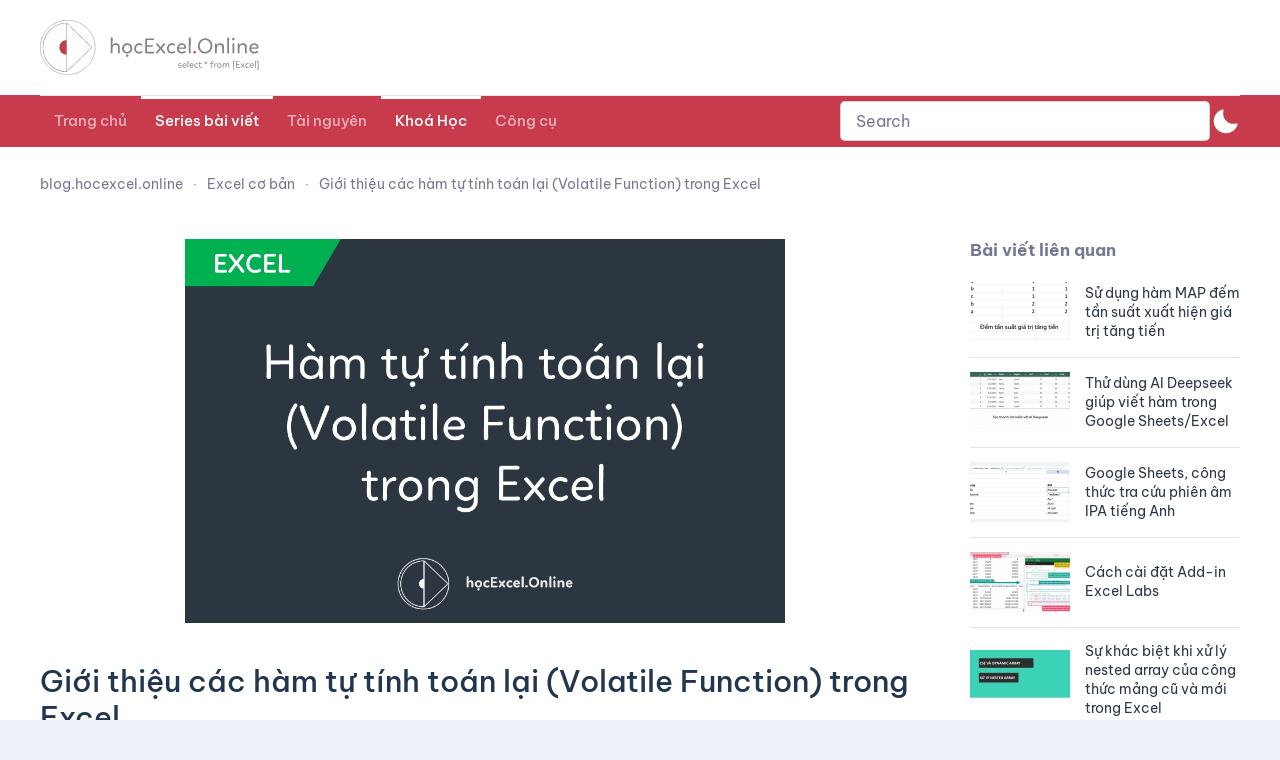

--- FILE ---
content_type: text/html; charset=UTF-8
request_url: https://blog.hocexcel.online/ham-tinh-lai-tu-dong-volatile-functions.html
body_size: 50647
content:
<!DOCTYPE html>
<html lang="vi">
    <head>
        <meta charset="UTF-8">
        <meta name="viewport" content="width=device-width, initial-scale=1">
        <link rel="icon" href="/wp-content/uploads/2016/06/favicon.png" sizes="any">
                <link rel="apple-touch-icon" href="/wp-content/uploads/2021/07/favicon_ios.png">
                <meta name='robots' content='index, follow, max-image-preview:large, max-snippet:-1, max-video-preview:-1' />
	<style>img:is([sizes="auto" i], [sizes^="auto," i]) { contain-intrinsic-size: 3000px 1500px }</style>
	
<!-- Google Tag Manager for WordPress by gtm4wp.com -->
<script data-cfasync="false" data-pagespeed-no-defer>
	var gtm4wp_datalayer_name = "dataLayer";
	var dataLayer = dataLayer || [];
	const gtm4wp_use_sku_instead = 1;
	const gtm4wp_currency = 'VND';
	const gtm4wp_product_per_impression = 10;
	const gtm4wp_clear_ecommerce = false;
	const gtm4wp_datalayer_max_timeout = 2000;

	const gtm4wp_scrollerscript_debugmode         = false;
	const gtm4wp_scrollerscript_callbacktime      = 100;
	const gtm4wp_scrollerscript_readerlocation    = 150;
	const gtm4wp_scrollerscript_contentelementid  = "content";
	const gtm4wp_scrollerscript_scannertime       = 60;
</script>
<!-- End Google Tag Manager for WordPress by gtm4wp.com -->
	<!-- This site is optimized with the Yoast SEO plugin v21.7 - https://yoast.com/wordpress/plugins/seo/ -->
	<title>Giới thiệu các hàm tự tính toán lại (Volatile Function) trong Excel - Học Excel Online Miễn Phí</title>
	<meta name="description" content="Trong Excel có một số hàm được gọi là &quot;volatile function&quot;, có nghĩa là hàm sẽ tự động tính toán lại mỗi khi có sự thay đổi trong trang tính. Cụ thể:" />
	<link rel="canonical" href="https://blog.hocexcel.online/ham-tinh-lai-tu-dong-volatile-functions.html" />
	<meta property="og:locale" content="vi_VN" />
	<meta property="og:type" content="article" />
	<meta property="og:title" content="Giới thiệu các hàm tự tính toán lại (Volatile Function) trong Excel - Học Excel Online Miễn Phí" />
	<meta property="og:description" content="Trong Excel có một số hàm được gọi là &quot;volatile function&quot;, có nghĩa là hàm sẽ tự động tính toán lại mỗi khi có sự thay đổi trong trang tính. Cụ thể:" />
	<meta property="og:url" content="https://blog.hocexcel.online/ham-tinh-lai-tu-dong-volatile-functions.html" />
	<meta property="og:site_name" content="Học Excel Online Miễn Phí" />
	<meta property="article:publisher" content="https://www.facebook.com/www.hocexcel.online/" />
	<meta property="article:author" content="https://www.facebook.com/milatr98/" />
	<meta property="article:published_time" content="2019-07-30T03:07:16+00:00" />
	<meta property="article:modified_time" content="2019-07-30T03:40:25+00:00" />
	<meta property="og:image" content="https://blog.hocexcel.online/wp-content/uploads/2019/07/volatile-functions-1.png" />
	<meta property="og:image:width" content="1040" />
	<meta property="og:image:height" content="666" />
	<meta property="og:image:type" content="image/png" />
	<meta name="author" content="Minh Lai" />
	<meta name="twitter:card" content="summary_large_image" />
	<meta name="twitter:label1" content="Được viết bởi" />
	<meta name="twitter:data1" content="Minh Lai" />
	<meta name="twitter:label2" content="Ước tính thời gian đọc" />
	<meta name="twitter:data2" content="8 phút" />
	<script type="application/ld+json" class="yoast-schema-graph">{"@context":"https://schema.org","@graph":[{"@type":"WebPage","@id":"https://blog.hocexcel.online/ham-tinh-lai-tu-dong-volatile-functions.html","url":"https://blog.hocexcel.online/ham-tinh-lai-tu-dong-volatile-functions.html","name":"Giới thiệu các hàm tự tính toán lại (Volatile Function) trong Excel - Học Excel Online Miễn Phí","isPartOf":{"@id":"https://blog.hocexcel.online/#website"},"primaryImageOfPage":{"@id":"https://blog.hocexcel.online/ham-tinh-lai-tu-dong-volatile-functions.html#primaryimage"},"image":{"@id":"https://blog.hocexcel.online/ham-tinh-lai-tu-dong-volatile-functions.html#primaryimage"},"thumbnailUrl":"https://blog.hocexcel.online/wp-content/uploads/2019/07/volatile-functions-1.png","datePublished":"2019-07-30T03:07:16+00:00","dateModified":"2019-07-30T03:40:25+00:00","author":{"@id":"https://blog.hocexcel.online/#/schema/person/78564364a3f04ae3aab651dfb9ec1fbc"},"description":"Trong Excel có một số hàm được gọi là \"volatile function\", có nghĩa là hàm sẽ tự động tính toán lại mỗi khi có sự thay đổi trong trang tính. Cụ thể:","breadcrumb":{"@id":"https://blog.hocexcel.online/ham-tinh-lai-tu-dong-volatile-functions.html#breadcrumb"},"inLanguage":"vi","potentialAction":[{"@type":"ReadAction","target":["https://blog.hocexcel.online/ham-tinh-lai-tu-dong-volatile-functions.html"]}]},{"@type":"ImageObject","inLanguage":"vi","@id":"https://blog.hocexcel.online/ham-tinh-lai-tu-dong-volatile-functions.html#primaryimage","url":"https://blog.hocexcel.online/wp-content/uploads/2019/07/volatile-functions-1.png","contentUrl":"https://blog.hocexcel.online/wp-content/uploads/2019/07/volatile-functions-1.png","width":1040,"height":666,"caption":"volatile function"},{"@type":"BreadcrumbList","@id":"https://blog.hocexcel.online/ham-tinh-lai-tu-dong-volatile-functions.html#breadcrumb","itemListElement":[{"@type":"ListItem","position":1,"name":"Home","item":"https://blog.hocexcel.online/"},{"@type":"ListItem","position":2,"name":"Excel cơ bản","item":"https://blog.hocexcel.online/excel-co-ban"},{"@type":"ListItem","position":3,"name":"Giới thiệu các hàm tự tính toán lại (Volatile Function) trong Excel"}]},{"@type":"WebSite","@id":"https://blog.hocexcel.online/#website","url":"https://blog.hocexcel.online/","name":"Học Excel Online Miễn Phí","description":"Học Excel Online Miễn Phí - Nơi mọi người có thể chia sẻ những kĩ thuật làm việc với Excel hiệu quả và hoàn toàn miễn phí. Hãy học Online cùng Học Excel Online!","potentialAction":[{"@type":"SearchAction","target":{"@type":"EntryPoint","urlTemplate":"https://blog.hocexcel.online/?s={search_term_string}"},"query-input":"required name=search_term_string"}],"inLanguage":"vi"},{"@type":"Person","@id":"https://blog.hocexcel.online/#/schema/person/78564364a3f04ae3aab651dfb9ec1fbc","name":"Minh Lai","image":{"@type":"ImageObject","inLanguage":"vi","@id":"https://blog.hocexcel.online/#/schema/person/image/","url":"https://secure.gravatar.com/avatar/1da87962922422e52248b81d60016e95224459c48010bb19fdcdd19d57bd8a29?s=96&d=mm&r=g","contentUrl":"https://secure.gravatar.com/avatar/1da87962922422e52248b81d60016e95224459c48010bb19fdcdd19d57bd8a29?s=96&d=mm&r=g","caption":"Minh Lai"},"sameAs":["https://www.facebook.com/milatr98/","https://www.linkedin.com/in/milatr98/"],"url":"https://blog.hocexcel.online/author/minhlai"}]}</script>
	<!-- / Yoast SEO plugin. -->


<link href='https://fonts.gstatic.com' crossorigin rel='preconnect' />
<link rel="alternate" type="application/rss+xml" title="Dòng thông tin Học Excel Online Miễn Phí &raquo;" href="https://blog.hocexcel.online/feed" />
<link rel="alternate" type="application/rss+xml" title="Học Excel Online Miễn Phí &raquo; Dòng bình luận" href="https://blog.hocexcel.online/comments/feed" />
<link rel='stylesheet' id='wp-block-library-css' href='https://blog.hocexcel.online/wp-includes/css/dist/block-library/style.min.css?ver=6.8.3' type='text/css' media='all' />
<style id='classic-theme-styles-inline-css' type='text/css'>
/*! This file is auto-generated */
.wp-block-button__link{color:#fff;background-color:#32373c;border-radius:9999px;box-shadow:none;text-decoration:none;padding:calc(.667em + 2px) calc(1.333em + 2px);font-size:1.125em}.wp-block-file__button{background:#32373c;color:#fff;text-decoration:none}
</style>
<style id='global-styles-inline-css' type='text/css'>
:root{--wp--preset--aspect-ratio--square: 1;--wp--preset--aspect-ratio--4-3: 4/3;--wp--preset--aspect-ratio--3-4: 3/4;--wp--preset--aspect-ratio--3-2: 3/2;--wp--preset--aspect-ratio--2-3: 2/3;--wp--preset--aspect-ratio--16-9: 16/9;--wp--preset--aspect-ratio--9-16: 9/16;--wp--preset--color--black: #000000;--wp--preset--color--cyan-bluish-gray: #abb8c3;--wp--preset--color--white: #ffffff;--wp--preset--color--pale-pink: #f78da7;--wp--preset--color--vivid-red: #cf2e2e;--wp--preset--color--luminous-vivid-orange: #ff6900;--wp--preset--color--luminous-vivid-amber: #fcb900;--wp--preset--color--light-green-cyan: #7bdcb5;--wp--preset--color--vivid-green-cyan: #00d084;--wp--preset--color--pale-cyan-blue: #8ed1fc;--wp--preset--color--vivid-cyan-blue: #0693e3;--wp--preset--color--vivid-purple: #9b51e0;--wp--preset--gradient--vivid-cyan-blue-to-vivid-purple: linear-gradient(135deg,rgba(6,147,227,1) 0%,rgb(155,81,224) 100%);--wp--preset--gradient--light-green-cyan-to-vivid-green-cyan: linear-gradient(135deg,rgb(122,220,180) 0%,rgb(0,208,130) 100%);--wp--preset--gradient--luminous-vivid-amber-to-luminous-vivid-orange: linear-gradient(135deg,rgba(252,185,0,1) 0%,rgba(255,105,0,1) 100%);--wp--preset--gradient--luminous-vivid-orange-to-vivid-red: linear-gradient(135deg,rgba(255,105,0,1) 0%,rgb(207,46,46) 100%);--wp--preset--gradient--very-light-gray-to-cyan-bluish-gray: linear-gradient(135deg,rgb(238,238,238) 0%,rgb(169,184,195) 100%);--wp--preset--gradient--cool-to-warm-spectrum: linear-gradient(135deg,rgb(74,234,220) 0%,rgb(151,120,209) 20%,rgb(207,42,186) 40%,rgb(238,44,130) 60%,rgb(251,105,98) 80%,rgb(254,248,76) 100%);--wp--preset--gradient--blush-light-purple: linear-gradient(135deg,rgb(255,206,236) 0%,rgb(152,150,240) 100%);--wp--preset--gradient--blush-bordeaux: linear-gradient(135deg,rgb(254,205,165) 0%,rgb(254,45,45) 50%,rgb(107,0,62) 100%);--wp--preset--gradient--luminous-dusk: linear-gradient(135deg,rgb(255,203,112) 0%,rgb(199,81,192) 50%,rgb(65,88,208) 100%);--wp--preset--gradient--pale-ocean: linear-gradient(135deg,rgb(255,245,203) 0%,rgb(182,227,212) 50%,rgb(51,167,181) 100%);--wp--preset--gradient--electric-grass: linear-gradient(135deg,rgb(202,248,128) 0%,rgb(113,206,126) 100%);--wp--preset--gradient--midnight: linear-gradient(135deg,rgb(2,3,129) 0%,rgb(40,116,252) 100%);--wp--preset--font-size--small: 13px;--wp--preset--font-size--medium: 20px;--wp--preset--font-size--large: 36px;--wp--preset--font-size--x-large: 42px;--wp--preset--spacing--20: 0.44rem;--wp--preset--spacing--30: 0.67rem;--wp--preset--spacing--40: 1rem;--wp--preset--spacing--50: 1.5rem;--wp--preset--spacing--60: 2.25rem;--wp--preset--spacing--70: 3.38rem;--wp--preset--spacing--80: 5.06rem;--wp--preset--shadow--natural: 6px 6px 9px rgba(0, 0, 0, 0.2);--wp--preset--shadow--deep: 12px 12px 50px rgba(0, 0, 0, 0.4);--wp--preset--shadow--sharp: 6px 6px 0px rgba(0, 0, 0, 0.2);--wp--preset--shadow--outlined: 6px 6px 0px -3px rgba(255, 255, 255, 1), 6px 6px rgba(0, 0, 0, 1);--wp--preset--shadow--crisp: 6px 6px 0px rgba(0, 0, 0, 1);}:where(.is-layout-flex){gap: 0.5em;}:where(.is-layout-grid){gap: 0.5em;}body .is-layout-flex{display: flex;}.is-layout-flex{flex-wrap: wrap;align-items: center;}.is-layout-flex > :is(*, div){margin: 0;}body .is-layout-grid{display: grid;}.is-layout-grid > :is(*, div){margin: 0;}:where(.wp-block-columns.is-layout-flex){gap: 2em;}:where(.wp-block-columns.is-layout-grid){gap: 2em;}:where(.wp-block-post-template.is-layout-flex){gap: 1.25em;}:where(.wp-block-post-template.is-layout-grid){gap: 1.25em;}.has-black-color{color: var(--wp--preset--color--black) !important;}.has-cyan-bluish-gray-color{color: var(--wp--preset--color--cyan-bluish-gray) !important;}.has-white-color{color: var(--wp--preset--color--white) !important;}.has-pale-pink-color{color: var(--wp--preset--color--pale-pink) !important;}.has-vivid-red-color{color: var(--wp--preset--color--vivid-red) !important;}.has-luminous-vivid-orange-color{color: var(--wp--preset--color--luminous-vivid-orange) !important;}.has-luminous-vivid-amber-color{color: var(--wp--preset--color--luminous-vivid-amber) !important;}.has-light-green-cyan-color{color: var(--wp--preset--color--light-green-cyan) !important;}.has-vivid-green-cyan-color{color: var(--wp--preset--color--vivid-green-cyan) !important;}.has-pale-cyan-blue-color{color: var(--wp--preset--color--pale-cyan-blue) !important;}.has-vivid-cyan-blue-color{color: var(--wp--preset--color--vivid-cyan-blue) !important;}.has-vivid-purple-color{color: var(--wp--preset--color--vivid-purple) !important;}.has-black-background-color{background-color: var(--wp--preset--color--black) !important;}.has-cyan-bluish-gray-background-color{background-color: var(--wp--preset--color--cyan-bluish-gray) !important;}.has-white-background-color{background-color: var(--wp--preset--color--white) !important;}.has-pale-pink-background-color{background-color: var(--wp--preset--color--pale-pink) !important;}.has-vivid-red-background-color{background-color: var(--wp--preset--color--vivid-red) !important;}.has-luminous-vivid-orange-background-color{background-color: var(--wp--preset--color--luminous-vivid-orange) !important;}.has-luminous-vivid-amber-background-color{background-color: var(--wp--preset--color--luminous-vivid-amber) !important;}.has-light-green-cyan-background-color{background-color: var(--wp--preset--color--light-green-cyan) !important;}.has-vivid-green-cyan-background-color{background-color: var(--wp--preset--color--vivid-green-cyan) !important;}.has-pale-cyan-blue-background-color{background-color: var(--wp--preset--color--pale-cyan-blue) !important;}.has-vivid-cyan-blue-background-color{background-color: var(--wp--preset--color--vivid-cyan-blue) !important;}.has-vivid-purple-background-color{background-color: var(--wp--preset--color--vivid-purple) !important;}.has-black-border-color{border-color: var(--wp--preset--color--black) !important;}.has-cyan-bluish-gray-border-color{border-color: var(--wp--preset--color--cyan-bluish-gray) !important;}.has-white-border-color{border-color: var(--wp--preset--color--white) !important;}.has-pale-pink-border-color{border-color: var(--wp--preset--color--pale-pink) !important;}.has-vivid-red-border-color{border-color: var(--wp--preset--color--vivid-red) !important;}.has-luminous-vivid-orange-border-color{border-color: var(--wp--preset--color--luminous-vivid-orange) !important;}.has-luminous-vivid-amber-border-color{border-color: var(--wp--preset--color--luminous-vivid-amber) !important;}.has-light-green-cyan-border-color{border-color: var(--wp--preset--color--light-green-cyan) !important;}.has-vivid-green-cyan-border-color{border-color: var(--wp--preset--color--vivid-green-cyan) !important;}.has-pale-cyan-blue-border-color{border-color: var(--wp--preset--color--pale-cyan-blue) !important;}.has-vivid-cyan-blue-border-color{border-color: var(--wp--preset--color--vivid-cyan-blue) !important;}.has-vivid-purple-border-color{border-color: var(--wp--preset--color--vivid-purple) !important;}.has-vivid-cyan-blue-to-vivid-purple-gradient-background{background: var(--wp--preset--gradient--vivid-cyan-blue-to-vivid-purple) !important;}.has-light-green-cyan-to-vivid-green-cyan-gradient-background{background: var(--wp--preset--gradient--light-green-cyan-to-vivid-green-cyan) !important;}.has-luminous-vivid-amber-to-luminous-vivid-orange-gradient-background{background: var(--wp--preset--gradient--luminous-vivid-amber-to-luminous-vivid-orange) !important;}.has-luminous-vivid-orange-to-vivid-red-gradient-background{background: var(--wp--preset--gradient--luminous-vivid-orange-to-vivid-red) !important;}.has-very-light-gray-to-cyan-bluish-gray-gradient-background{background: var(--wp--preset--gradient--very-light-gray-to-cyan-bluish-gray) !important;}.has-cool-to-warm-spectrum-gradient-background{background: var(--wp--preset--gradient--cool-to-warm-spectrum) !important;}.has-blush-light-purple-gradient-background{background: var(--wp--preset--gradient--blush-light-purple) !important;}.has-blush-bordeaux-gradient-background{background: var(--wp--preset--gradient--blush-bordeaux) !important;}.has-luminous-dusk-gradient-background{background: var(--wp--preset--gradient--luminous-dusk) !important;}.has-pale-ocean-gradient-background{background: var(--wp--preset--gradient--pale-ocean) !important;}.has-electric-grass-gradient-background{background: var(--wp--preset--gradient--electric-grass) !important;}.has-midnight-gradient-background{background: var(--wp--preset--gradient--midnight) !important;}.has-small-font-size{font-size: var(--wp--preset--font-size--small) !important;}.has-medium-font-size{font-size: var(--wp--preset--font-size--medium) !important;}.has-large-font-size{font-size: var(--wp--preset--font-size--large) !important;}.has-x-large-font-size{font-size: var(--wp--preset--font-size--x-large) !important;}
:where(.wp-block-post-template.is-layout-flex){gap: 1.25em;}:where(.wp-block-post-template.is-layout-grid){gap: 1.25em;}
:where(.wp-block-columns.is-layout-flex){gap: 2em;}:where(.wp-block-columns.is-layout-grid){gap: 2em;}
:root :where(.wp-block-pullquote){font-size: 1.5em;line-height: 1.6;}
</style>
<link rel='stylesheet' id='jp-quick-search-autocomplete-css' href='https://blog.hocexcel.online/wp-content/plugins/jp-quick-search/node_modules/@tarekraafat/autocomplete.js/dist/css/autoComplete.02.css?ver=6.8.3' type='text/css' media='all' />
<link rel='stylesheet' id='jp-quick-search-css' href='https://blog.hocexcel.online/wp-content/plugins/jp-quick-search/assets/jp-quick-search.css?ver=6.8.3' type='text/css' media='all' />
<link rel='stylesheet' id='simple-youtube-responsive-css' href='https://blog.hocexcel.online/wp-content/plugins/simple-youtube-responsive/css/yt-responsive.css?ver=3.2.1' type='text/css' media='all' />
<link rel='stylesheet' id='url-shortify-css' href='https://blog.hocexcel.online/wp-content/plugins/url-shortify-premium/lite/dist/styles/url-shortify.css?ver=1.8.2' type='text/css' media='all' />
<style id='woocommerce-inline-inline-css' type='text/css'>
.woocommerce form .form-row .required { visibility: visible; }
</style>
<link rel='stylesheet' id='ez-toc-css' href='https://blog.hocexcel.online/wp-content/plugins/easy-table-of-contents/assets/css/screen.min.css?ver=2.0.76' type='text/css' media='all' />
<style id='ez-toc-inline-css' type='text/css'>
div#ez-toc-container .ez-toc-title {font-size: 120%;}div#ez-toc-container .ez-toc-title {font-weight: 500;}div#ez-toc-container ul li , div#ez-toc-container ul li a {font-size: 95%;}div#ez-toc-container ul li , div#ez-toc-container ul li a {font-weight: 500;}div#ez-toc-container nav ul ul li {font-size: 90%;}
.ez-toc-container-direction {direction: ltr;}.ez-toc-counter ul{counter-reset: item ;}.ez-toc-counter nav ul li a::before {content: counters(item, '.', decimal) '. ';display: inline-block;counter-increment: item;flex-grow: 0;flex-shrink: 0;margin-right: .2em; float: left; }.ez-toc-widget-direction {direction: ltr;}.ez-toc-widget-container ul{counter-reset: item ;}.ez-toc-widget-container nav ul li a::before {content: counters(item, '.', decimal) '. ';display: inline-block;counter-increment: item;flex-grow: 0;flex-shrink: 0;margin-right: .2em; float: left; }
</style>
<link rel='stylesheet' id='uap_public_style-css' href='https://blog.hocexcel.online/wp-content/plugins/indeed-affiliate-pro/assets/css/main_public.min.css?ver=7.9' type='text/css' media='all' />
<link rel='stylesheet' id='uap_templates-css' href='https://blog.hocexcel.online/wp-content/plugins/indeed-affiliate-pro/assets/css/templates.min.css?ver=7.9' type='text/css' media='all' />
<link rel='stylesheet' id='woo-viet-provinces-style-css' href='https://blog.hocexcel.online/wp-content/plugins/woo-viet/assets/provinces.css?ver=6.8.3' type='text/css' media='all' />
<link href="https://blog.hocexcel.online/wp-content/themes/excel/css/theme.1.css?ver=1762161811" rel="stylesheet">
<link href="https://blog.hocexcel.online/wp-content/themes/yootheme/css/theme.update.css?ver=4.2.11" rel="stylesheet">
<link href="https://blog.hocexcel.online/wp-content/themes/excel/css/custom.css?ver=4.2.11" rel="stylesheet">
<script type="text/javascript" src="https://blog.hocexcel.online/wp-includes/js/jquery/jquery.min.js?ver=3.7.1" id="jquery-core-js"></script>
<script type="text/javascript" src="https://blog.hocexcel.online/wp-includes/js/jquery/jquery-migrate.min.js?ver=3.4.1" id="jquery-migrate-js"></script>
<script type="text/javascript" id="url-shortify-js-extra">
/* <![CDATA[ */
var usParams = {"ajaxurl":"https:\/\/blog.hocexcel.online\/wp-admin\/admin-ajax.php"};
/* ]]> */
</script>
<script type="text/javascript" src="https://blog.hocexcel.online/wp-content/plugins/url-shortify-premium/lite/dist/scripts/url-shortify.js?ver=1.8.2" id="url-shortify-js"></script>
<script type="text/javascript" src="https://blog.hocexcel.online/wp-content/plugins/woocommerce/assets/js/jquery-blockui/jquery.blockUI.min.js?ver=2.7.0-wc.8.4.2" id="jquery-blockui-js" defer="defer" data-wp-strategy="defer"></script>
<script type="text/javascript" id="wc-add-to-cart-js-extra">
/* <![CDATA[ */
var wc_add_to_cart_params = {"ajax_url":"\/wp-admin\/admin-ajax.php","wc_ajax_url":"\/?wc-ajax=%%endpoint%%","i18n_view_cart":"Xem gi\u1ecf h\u00e0ng","cart_url":"https:\/\/blog.hocexcel.online\/checkout","is_cart":"","cart_redirect_after_add":"yes"};
/* ]]> */
</script>
<script type="text/javascript" src="https://blog.hocexcel.online/wp-content/plugins/woocommerce/assets/js/frontend/add-to-cart.min.js?ver=8.4.2" id="wc-add-to-cart-js" defer="defer" data-wp-strategy="defer"></script>
<script type="text/javascript" src="https://blog.hocexcel.online/wp-content/plugins/woocommerce/assets/js/js-cookie/js.cookie.min.js?ver=2.1.4-wc.8.4.2" id="js-cookie-js" defer="defer" data-wp-strategy="defer"></script>
<script type="text/javascript" id="woocommerce-js-extra">
/* <![CDATA[ */
var woocommerce_params = {"ajax_url":"\/wp-admin\/admin-ajax.php","wc_ajax_url":"\/?wc-ajax=%%endpoint%%"};
/* ]]> */
</script>
<script type="text/javascript" src="https://blog.hocexcel.online/wp-content/plugins/woocommerce/assets/js/frontend/woocommerce.min.js?ver=8.4.2" id="woocommerce-js" defer="defer" data-wp-strategy="defer"></script>
<script type="text/javascript" src="https://blog.hocexcel.online/wp-content/plugins/duracelltomi-google-tag-manager/dist/js/analytics-talk-content-tracking.js?ver=1.22.1" id="gtm4wp-scroll-tracking-js"></script>
<script type="text/javascript" src="https://blog.hocexcel.online/wp-content/plugins/indeed-affiliate-pro/assets/js/public-functions.min.js?ver=7.9" id="uap-public-functions-js"></script>
<script type="text/javascript" id="uap-public-functions-js-after">
/* <![CDATA[ */
var ajax_url='https://blog.hocexcel.online/wp-admin/admin-ajax.php';
/* ]]> */
</script>
<link rel="https://api.w.org/" href="https://blog.hocexcel.online/wp-json/" /><link rel="alternate" title="JSON" type="application/json" href="https://blog.hocexcel.online/wp-json/wp/v2/posts/28767" /><link rel="EditURI" type="application/rsd+xml" title="RSD" href="https://blog.hocexcel.online/xmlrpc.php?rsd" />
<meta name="generator" content="WordPress 6.8.3" />
<meta name="generator" content="WooCommerce 8.4.2" />
<link rel='shortlink' href='https://blog.hocexcel.online/?p=28767' />
<link rel="alternate" title="oNhúng (JSON)" type="application/json+oembed" href="https://blog.hocexcel.online/wp-json/oembed/1.0/embed?url=https%3A%2F%2Fblog.hocexcel.online%2Fham-tinh-lai-tu-dong-volatile-functions.html" />
<link rel="alternate" title="oNhúng (XML)" type="text/xml+oembed" href="https://blog.hocexcel.online/wp-json/oembed/1.0/embed?url=https%3A%2F%2Fblog.hocexcel.online%2Fham-tinh-lai-tu-dong-volatile-functions.html&#038;format=xml" />
<meta name='uap-token' content='361bf64b84'><style>#adminmenumain {display: none !important;}</style>
<!-- Google Tag Manager for WordPress by gtm4wp.com -->
<!-- GTM Container placement set to automatic -->
<script data-cfasync="false" data-pagespeed-no-defer>
	var dataLayer_content = {"visitorIP":"3.17.162.28","pagePostType":"post","pagePostType2":"single-post","pageCategory":["excel-co-ban"],"pagePostAuthor":"Minh Lai","browserName":"","browserVersion":"","browserEngineName":"","browserEngineVersion":"","osName":"","osVersion":"","deviceType":"bot","deviceManufacturer":"","deviceModel":""};
	dataLayer.push( dataLayer_content );
</script>
<script data-cfasync="false" data-pagespeed-no-defer>
(function(w,d,s,l,i){w[l]=w[l]||[];w[l].push({'gtm.start':
new Date().getTime(),event:'gtm.js'});var f=d.getElementsByTagName(s)[0],
j=d.createElement(s),dl=l!='dataLayer'?'&l='+l:'';j.async=true;j.src=
'//www.googletagmanager.com/gtm.js?id='+i+dl;f.parentNode.insertBefore(j,f);
})(window,document,'script','dataLayer','GTM-NV6DTP7');
</script>
<!-- End Google Tag Manager for WordPress by gtm4wp.com -->	<noscript><style>.woocommerce-product-gallery{ opacity: 1 !important; }</style></noscript>
	<script src="https://blog.hocexcel.online/wp-content/themes/yootheme/vendor/assets/uikit/dist/js/uikit.min.js?ver=4.2.11"></script>
<script src="https://blog.hocexcel.online/wp-content/themes/yootheme/vendor/assets/uikit/dist/js/uikit-icons-devstack.min.js?ver=4.2.11"></script>
<script src="https://blog.hocexcel.online/wp-content/themes/yootheme/js/theme.js?ver=4.2.11"></script>
<script>window.yootheme ||= {}; var $theme = yootheme.theme = {"i18n":{"close":{"label":"Close"},"totop":{"label":"Back to top"},"marker":{"label":"Open"},"navbarToggleIcon":{"label":"Open menu"},"paginationPrevious":{"label":"Previous page"},"paginationNext":{"label":"Next page"},"searchIcon":{"toggle":"Open Search","submit":"Submit Search"},"slider":{"next":"Next slide","previous":"Previous slide","slideX":"Slide %s","slideLabel":"%s of %s"},"slideshow":{"next":"Next slide","previous":"Previous slide","slideX":"Slide %s","slideLabel":"%s of %s"},"lightboxPanel":{"next":"Next slide","previous":"Previous slide","slideLabel":"%s of %s","close":"Close"}}};</script>
<script src="https://blog.hocexcel.online/wp-content/themes/excel/js/custom.js?ver=4.2.11"></script>
<link rel="icon" href="/wp-content/uploads/2016/06/favicon.png" sizes="any">
<link rel="apple-touch-icon" href="/wp-content/uploads/2021/07/favicon_ios.png">
<style>.shorten_url { 
	   padding: 10px 10px 10px 10px ; 
	   border: 1px solid #AAAAAA ; 
	   background-color: #EEEEEE ;
}</style>		<style type="text/css" id="wp-custom-css">
			:not(pre)>code, :not(pre)>kbd, :not(pre)>samp
{white-space: wrap;}    
.woocommerce-billing-fields__field-wrapper
{
	display:flex;
	flex-wrap:wrap;
	margin-left:-20px;
}
.autoComplete_wrapper > ul
{
	max-height:80vh;
}
.sku
{
	color:#000;

}
#search-0-modal .uk-modal-dialog
{
	align-items:start;
	padding:10px;
	padding-top:40px;
}
.autoComplete_wrapper
{
	display:block;
}
.uk-search-large .uk-search-input
{
	height:40px;
	font-size:14px;
	width:100%;
	text-align:left !important;
}
.jpqs_Wrap_Item_Title
{
	color:#000 !important;
	white-space:pre-wrap;
}
.jpqs_Item_Data del bdi,.jpqs_Item_Data .price del
{
	color:#000 !important;
}
.jpqs_Item_Data ins bdi 
{
	color:red;
	font-weight:bold;
}
.widget_search .uk-search-default
{
	width:auto;
}
#autoComplete_list_1::-webkit-scrollbar-track
{
	-webkit-box-shadow: inset 0 0 6px rgba(0,0,0,0.3);
	background-color: #F5F5F5;
}

#autoComplete_list_1::-webkit-scrollbar
{
	width: 6px;
	background-color: #F5F5F5;
}

#autoComplete_list_1::-webkit-scrollbar-thumb
{
	background-color: #000000;
}
.woocommerce-billing-fields__field-wrapper > p
{width:50%;padding-left:20px; box-sizing:border-box;}
.woocommerce-billing-fields__field-wrapper > p:first-child
{
	width:100%;
}
.woocommerce-additional-fields
{
	display:none;
}


.form-row-first
{
	float:unset;
}
.uk-navbar-left
{
	flex:1;
}
.uk-navbar-left > a
{
	flex:1;
	justify-content:flex-start;
}
#search .uk-search
{
	width:100%;

}
#search 
{
		padding:5px 10px;
}

.ais-SearchBox-input {
	height: 60px;
}

		</style>
		<style>
.ai-viewports                 {--ai: 1;}
.ai-viewport-3                { display: none !important;}
.ai-viewport-2                { display: none !important;}
.ai-viewport-1                { display: inherit !important;}
.ai-viewport-0                { display: none !important;}
@media (min-width: 768px) and (max-width: 979px) {
.ai-viewport-1                { display: none !important;}
.ai-viewport-2                { display: inherit !important;}
}
@media (max-width: 767px) {
.ai-viewport-1                { display: none !important;}
.ai-viewport-3                { display: inherit !important;}
}
</style>
<noscript><style id="rocket-lazyload-nojs-css">.rll-youtube-player, [data-lazy-src]{display:none !important;}</style></noscript>
    <body class="wp-singular post-template-default single single-post postid-28767 single-format-standard wp-theme-yootheme wp-child-theme-excel  theme-yootheme woocommerce-no-js">

    </head>
    <body class="wp-singular post-template-default single single-post postid-28767 single-format-standard wp-theme-yootheme wp-child-theme-excel  theme-yootheme woocommerce-no-js">
        
<!-- GTM Container placement set to automatic -->
<!-- Google Tag Manager (noscript) -->
				<noscript><iframe src="https://www.googletagmanager.com/ns.html?id=GTM-NV6DTP7" height="0" width="0" style="display:none;visibility:hidden" aria-hidden="true"></iframe></noscript>
<!-- End Google Tag Manager (noscript) -->
        
        
        <div class="tm-page">

                        


<div class="tm-header-mobile uk-hidden@m">


    
        <div class="uk-navbar-container">

            <div class="uk-container uk-container-expand">
                <nav class="uk-navbar" uk-navbar="{&quot;container&quot;:&quot;.tm-header-mobile&quot;}">

                                        <div class="uk-navbar-left">

                                                    <a href="https://blog.hocexcel.online/" aria-label="TPL_YOOTHEME_BACK_TO_HOMEPAGE" class="uk-logo uk-navbar-item">
    <img alt="Logo Học Excel Online" loading="eager" width="180" height="39" src="/wp-content/uploads/2021/07/logo_final_white.svg"></a>                        
                        
                    </div>
                    
                    
                                        <div class="uk-navbar-right">

                                                                            
                        

    <a class="uk-navbar-toggle" href="#search-0-modal" uk-search-icon uk-toggle></a>

    <div id="search-0-modal" class="uk-modal-full" uk-modal="container: true">
        <div class="uk-modal-dialog uk-flex uk-flex-center uk-flex-middle" uk-height-viewport>
            <button class="uk-modal-close-full uk-close-large" type="button" uk-close uk-toggle="cls: uk-modal-close-full uk-close-large uk-modal-close-default; mode: media; media: @s"></button>
            <div class="uk-search uk-search-large">
                <form id="search-0" action="https://blog.hocexcel.online" method="get" role="search" class="uk-search uk-search-large"><input name="s" placeholder="Search" required aria-label="Search" type="search" class="uk-search-input uk-text-center" autofocus></form>            </div>
        </div>
    </div>







<div class="uk-navbar-item widget widget_builderwidget" id="builderwidget-4">

    
    <div class="uk-grid tm-grid-expand uk-child-width-1-1 uk-grid-margin">
<div class="uk-width-1-1">
    
        
            
            
            
                
                    
<div class="uk-panel uk-margin-remove-first-child light uk-margin-remove-vertical" onclick="toggle_darkmode(this)" data-content="light" uk-scrollspy="target: [uk-scrollspy-class];">
    
    
                <span class="el-image" uk-icon="icon: moon; width: 30; height: 30;"></span>        
                    

        
        
        
    
        
        
        
        
        
        
        
    
    
</div>
                
            
        
    
</div></div>
</div>
<a uk-toggle aria-label="Open Menu" href="#tm-dialog-mobile" class="uk-navbar-toggle">

        
        <div uk-navbar-toggle-icon></div>

        
    </a>
                    </div>
                    
                </nav>
            </div>

        </div>

    




    
        <div id="tm-dialog-mobile" class="uk-modal-full" uk-modal>
        <div class="uk-modal-dialog uk-flex">

                        <button class="uk-modal-close-full uk-close-large" type="button" uk-close uk-toggle="cls: uk-modal-close-full uk-close-large uk-modal-close-default; mode: media; media: @s"></button>
            
            <div class="uk-modal-body uk-padding-large uk-margin-auto uk-flex uk-flex-column uk-box-sizing-content uk-width-auto@s" uk-height-viewport uk-toggle="{&quot;cls&quot;:&quot;uk-padding-large&quot;,&quot;mode&quot;:&quot;media&quot;,&quot;media&quot;:&quot;@s&quot;}">

                                <div class="uk-margin-auto-bottom">
                    
<div class="uk-grid uk-child-width-1-1">    <div>
<div class="uk-panel widget widget_builderwidget" id="builderwidget-3">

    
    <style class="uk-margin-remove-adjacent">#builderwidget-3\#0 .uk-active .el-link { background:#c83b4c; color:#FFF !important; } #builderwidget-3\#0 .el-link { padding:5px; display:block; border-radius:5px; } </style><div class="uk-grid tm-grid-expand uk-child-width-1-1 uk-grid-margin">
<div class="uk-width-1-1">
    
        
            
            
            
                
                    
                
            
        
    
</div></div><div class="uk-grid tm-grid-expand uk-grid-column-collapse uk-grid-margin" uk-grid>
<div class="uk-width-1-1 uk-child-width-1-3 uk-grid-small uk-text-center" id="builderwidget-3#0" uk-switcher uk-grid>
    
        
            
            
            
                
                    
<div class="uk-active uk-margin-remove-vertical">        <a class="el-link uk-link-reset" href="#" uk-scroll>Khoá học</a>    </div>
<div class="uk-margin-remove-vertical">        <a class="el-link uk-link-reset" href="#" uk-scroll>Bài viết</a>    </div>
<div class="uk-margin-remove-vertical">        <a class="el-link uk-link-reset" href="#" uk-scroll>Công cụ</a>    </div>
                
            
        
    
</div>
<div class="uk-width-1-1 uk-switcher">
    
        
            
            
            
                
                    <div class="uk-panel uk-margin-remove-vertical"><div class="uk-grid tm-grid-expand uk-child-width-1-1 uk-grid-margin">
<div class="uk-width-1-1">
    
        
            
            
            
                
                    
<div class="uk-margin">
    <div class="uk-grid uk-child-width-1-2 uk-child-width-1-3@s uk-grid-small uk-grid-match" uk-grid>        <div>
<div class="el-item uk-grid-item-match">
        <a class="uk-card uk-card-secondary uk-card-small uk-card-hover uk-card-body uk-margin-remove-first-child uk-link-toggle uk-display-block" href="/khoa-hoc">    
    
                        
                    

        
                <div class="el-title uk-text-meta uk-margin-top uk-margin-remove-bottom">                        Tất cả khóa học                    </div>        
        
    
        
        
        
        
        
        
        
    
        </a>    
</div></div>
        <div>
<div class="el-item uk-grid-item-match">
        <a class="uk-card uk-card-secondary uk-card-small uk-card-hover uk-card-body uk-margin-remove-first-child uk-link-toggle uk-display-block" href="/san-pham-khoa-hoc/excel">    
    
                        
                    

        
                <div class="el-title uk-text-meta uk-margin-top uk-margin-remove-bottom">                        Khóa học Excel                    </div>        
        
    
        
        
        
        
        
        
        
    
        </a>    
</div></div>
        <div>
<div class="el-item uk-grid-item-match">
        <a class="uk-card uk-card-secondary uk-card-small uk-card-hover uk-card-body uk-margin-remove-first-child uk-link-toggle uk-display-block" href="/san-pham-khoa-hoc/vba">    
    
                        
                    

        
                <div class="el-title uk-text-meta uk-margin-top uk-margin-remove-bottom">                        Khóa học lập trình VBA                    </div>        
        
    
        
        
        
        
        
        
        
    
        </a>    
</div></div>
        <div>
<div class="el-item uk-grid-item-match">
        <a class="uk-card uk-card-secondary uk-card-small uk-card-hover uk-card-body uk-margin-remove-first-child uk-link-toggle uk-display-block" href="/san-pham-khoa-hoc/power-bi">    
    
                        
                    

        
                <div class="el-title uk-text-meta uk-margin-top uk-margin-remove-bottom">                        Khóa học Power BI                    </div>        
        
    
        
        
        
        
        
        
        
    
        </a>    
</div></div>
        <div>
<div class="el-item uk-grid-item-match">
        <a class="uk-card uk-card-secondary uk-card-small uk-card-hover uk-card-body uk-margin-remove-first-child uk-link-toggle uk-display-block" href="/san-pham-khoa-hoc/power-query">    
    
                        
                    

        
                <div class="el-title uk-text-meta uk-margin-top uk-margin-remove-bottom">                        Khóa học Power Query                    </div>        
        
    
        
        
        
        
        
        
        
    
        </a>    
</div></div>
        <div>
<div class="el-item uk-grid-item-match">
        <a class="uk-card uk-card-secondary uk-card-small uk-card-hover uk-card-body uk-margin-remove-first-child uk-link-toggle uk-display-block" href="/san-pham-khoa-hoc/sql">    
    
                        
                    

        
                <div class="el-title uk-text-meta uk-margin-top uk-margin-remove-bottom">                        Khóa học SQL                    </div>        
        
    
        
        
        
        
        
        
        
    
        </a>    
</div></div>
        <div>
<div class="el-item uk-grid-item-match">
        <a class="uk-card uk-card-secondary uk-card-small uk-card-hover uk-card-body uk-margin-remove-first-child uk-link-toggle uk-display-block" href="/san-pham-khoa-hoc/python">    
    
                        
                    

        
                <div class="el-title uk-text-meta uk-margin-top uk-margin-remove-bottom">                        Khóa học Python                    </div>        
        
    
        
        
        
        
        
        
        
    
        </a>    
</div></div>
        <div>
<div class="el-item uk-grid-item-match">
        <a class="uk-card uk-card-secondary uk-card-small uk-card-hover uk-card-body uk-margin-remove-first-child uk-link-toggle uk-display-block" href="/san-pham-khoa-hoc/google-apps-script">    
    
                        
                    

        
                <div class="el-title uk-text-meta uk-margin-top uk-margin-remove-bottom">                        Khóa học Google Apps Script                    </div>        
        
    
        
        
        
        
        
        
        
    
        </a>    
</div></div>
        <div>
<div class="el-item uk-grid-item-match">
        <a class="uk-card uk-card-secondary uk-card-small uk-card-hover uk-card-body uk-margin-remove-first-child uk-link-toggle uk-display-block" href="/san-pham-khoa-hoc/google-sheets">    
    
                        
                    

        
                <div class="el-title uk-text-meta uk-margin-top uk-margin-remove-bottom">                        Khóa học Google Sheets                    </div>        
        
    
        
        
        
        
        
        
        
    
        </a>    
</div></div>
        </div>
</div>
                
            
        
    
</div></div></div><div class="uk-panel uk-margin-remove-vertical"><div class="uk-grid tm-grid-expand uk-child-width-1-1 uk-grid-margin">
<div class="uk-width-1-1">
    
        
            
            
            
                
                    
<div class="uk-margin">
    <div class="uk-grid uk-child-width-1-2 uk-child-width-1-3@m uk-grid-small uk-grid-match" uk-grid>        <div>
<div class="el-item uk-grid-item-match">
        <a class="uk-card uk-card-secondary uk-card-small uk-card-hover uk-card-body uk-margin-remove-first-child uk-link-toggle uk-display-block" href="https://blog.hocexcel.online/excel-co-ban">    
    
                        
                    

        
                <div class="el-title uk-text-meta uk-margin-top uk-margin-remove-bottom">                        Excel cơ bản                    </div>        
        
    
        
        
        
        
        
        
        
    
        </a>    
</div></div>
        <div>
<div class="el-item uk-grid-item-match">
        <a class="uk-card uk-card-secondary uk-card-small uk-card-hover uk-card-body uk-margin-remove-first-child uk-link-toggle uk-display-block" href="https://blog.hocexcel.online/excel-nang-cao">    
    
                        
                    

        
                <div class="el-title uk-text-meta uk-margin-top uk-margin-remove-bottom">                        Excel nâng cao                    </div>        
        
    
        
        
        
        
        
        
        
    
        </a>    
</div></div>
        <div>
<div class="el-item uk-grid-item-match">
        <a class="uk-card uk-card-secondary uk-card-small uk-card-hover uk-card-body uk-margin-remove-first-child uk-link-toggle uk-display-block" href="/vba">    
    
                        
                    

        
                <div class="el-title uk-text-meta uk-margin-top uk-margin-remove-bottom">                        Kiến thức VBA cơ bản                    </div>        
        
    
        
        
        
        
        
        
        
    
        </a>    
</div></div>
        <div>
<div class="el-item uk-grid-item-match">
        <a class="uk-card uk-card-secondary uk-card-small uk-card-hover uk-card-body uk-margin-remove-first-child uk-link-toggle uk-display-block" href="/vba-nang-cao">    
    
                        
                    

        
                <div class="el-title uk-text-meta uk-margin-top uk-margin-remove-bottom">                        Kiến thức VBA nâng cao                    </div>        
        
    
        
        
        
        
        
        
        
    
        </a>    
</div></div>
        <div>
<div class="el-item uk-grid-item-match">
        <a class="uk-card uk-card-secondary uk-card-small uk-card-hover uk-card-body uk-margin-remove-first-child uk-link-toggle uk-display-block" href="https://blog.hocexcel.online/excel-vba">    
    
                        
                    

        
                <div class="el-title uk-text-meta uk-margin-top uk-margin-remove-bottom">                        Excel VBA                    </div>        
        
    
        
        
        
        
        
        
        
    
        </a>    
</div></div>
        <div>
<div class="el-item uk-grid-item-match">
        <a class="uk-card uk-card-secondary uk-card-small uk-card-hover uk-card-body uk-margin-remove-first-child uk-link-toggle uk-display-block" href="https://blog.hocexcel.online/google-apps-script">    
    
                        
                    

        
                <div class="el-title uk-text-meta uk-margin-top uk-margin-remove-bottom">                        Google Apps Script                    </div>        
        
    
        
        
        
        
        
        
        
    
        </a>    
</div></div>
        <div>
<div class="el-item uk-grid-item-match">
        <a class="uk-card uk-card-secondary uk-card-small uk-card-hover uk-card-body uk-margin-remove-first-child uk-link-toggle uk-display-block" href="https://blog.hocexcel.online/google-sheets">    
    
                        
                    

        
                <div class="el-title uk-text-meta uk-margin-top uk-margin-remove-bottom">                        Google Sheets                    </div>        
        
    
        
        
        
        
        
        
        
    
        </a>    
</div></div>
        <div>
<div class="el-item uk-grid-item-match">
        <a class="uk-card uk-card-secondary uk-card-small uk-card-hover uk-card-body uk-margin-remove-first-child uk-link-toggle uk-display-block" href="https://blog.hocexcel.online/python">    
    
                        
                    

        
                <div class="el-title uk-text-meta uk-margin-top uk-margin-remove-bottom">                        Python                    </div>        
        
    
        
        
        
        
        
        
        
    
        </a>    
</div></div>
        <div>
<div class="el-item uk-grid-item-match">
        <a class="uk-card uk-card-secondary uk-card-small uk-card-hover uk-card-body uk-margin-remove-first-child uk-link-toggle uk-display-block" href="https://blog.hocexcel.online/thu-thuat-excel">    
    
                        
                    

        
                <div class="el-title uk-text-meta uk-margin-top uk-margin-remove-bottom">                        Thủ thuật Excel                    </div>        
        
    
        
        
        
        
        
        
        
    
        </a>    
</div></div>
        <div>
<div class="el-item uk-grid-item-match">
        <a class="uk-card uk-card-secondary uk-card-small uk-card-hover uk-card-body uk-margin-remove-first-child uk-link-toggle uk-display-block" href="https://blog.hocexcel.online/sql">    
    
                        
                    

        
                <div class="el-title uk-text-meta uk-margin-top uk-margin-remove-bottom">                        SQL                    </div>        
        
    
        
        
        
        
        
        
        
    
        </a>    
</div></div>
        <div>
<div class="el-item uk-grid-item-match">
        <a class="uk-card uk-card-secondary uk-card-small uk-card-hover uk-card-body uk-margin-remove-first-child uk-link-toggle uk-display-block" href="https://blog.hocexcel.online/power-query">    
    
                        
                    

        
                <div class="el-title uk-text-meta uk-margin-top uk-margin-remove-bottom">                        Power Query                    </div>        
        
    
        
        
        
        
        
        
        
    
        </a>    
</div></div>
        <div>
<div class="el-item uk-grid-item-match">
        <a class="uk-card uk-card-secondary uk-card-small uk-card-hover uk-card-body uk-margin-remove-first-child uk-link-toggle uk-display-block" href="https://blog.hocexcel.online/power-bi">    
    
                        
                    

        
                <div class="el-title uk-text-meta uk-margin-top uk-margin-remove-bottom">                        Power BI                    </div>        
        
    
        
        
        
        
        
        
        
    
        </a>    
</div></div>
        <div>
<div class="el-item uk-grid-item-match">
        <a class="uk-card uk-card-secondary uk-card-small uk-card-hover uk-card-body uk-margin-remove-first-child uk-link-toggle uk-display-block" href="/power-bi/dax">    
    
                        
                    

        
                <div class="el-title uk-text-meta uk-margin-top uk-margin-remove-bottom">                        Power BI - DAX                    </div>        
        
    
        
        
        
        
        
        
        
    
        </a>    
</div></div>
        <div>
<div class="el-item uk-grid-item-match">
        <a class="uk-card uk-card-secondary uk-card-small uk-card-hover uk-card-body uk-margin-remove-first-child uk-link-toggle uk-display-block" href="https://blog.hocexcel.online/access">    
    
                        
                    

        
                <div class="el-title uk-text-meta uk-margin-top uk-margin-remove-bottom">                        Lập trình Access                    </div>        
        
    
        
        
        
        
        
        
        
    
        </a>    
</div></div>
        <div>
<div class="el-item uk-grid-item-match">
        <a class="uk-card uk-card-secondary uk-card-small uk-card-hover uk-card-body uk-margin-remove-first-child uk-link-toggle uk-display-block" href="https://blog.hocexcel.online/microsoft-word">    
    
                        
                    

        
                <div class="el-title uk-text-meta uk-margin-top uk-margin-remove-bottom">                        Microsoft Word                    </div>        
        
    
        
        
        
        
        
        
        
    
        </a>    
</div></div>
        <div>
<div class="el-item uk-grid-item-match">
        <a class="uk-card uk-card-secondary uk-card-small uk-card-hover uk-card-body uk-margin-remove-first-child uk-link-toggle uk-display-block" href="https://blog.hocexcel.online/powerpoint">    
    
                        
                    

        
                <div class="el-title uk-text-meta uk-margin-top uk-margin-remove-bottom">                        PowerPoint                    </div>        
        
    
        
        
        
        
        
        
        
    
        </a>    
</div></div>
        </div>
</div>
                
            
        
    
</div></div></div><div class="uk-panel uk-margin-remove-vertical"><div class="uk-grid tm-grid-expand uk-child-width-1-1 uk-grid-margin">
<div class="uk-width-1-1">
    
        
            
            
            
                
                    
<div class="uk-margin">
    <div class="uk-grid uk-child-width-1-2 uk-child-width-1-3@s uk-grid-small uk-grid-match" uk-grid>        <div>
<div class="el-item uk-grid-item-match">
        <a class="uk-card uk-card-secondary uk-card-small uk-card-hover uk-card-body uk-margin-remove-first-child uk-link-toggle uk-display-block" href="https://blog.hocexcel.online/go/vietqr">    
    
                        
                    

        
                <div class="el-title uk-text-meta uk-margin-top uk-margin-remove-bottom">                        Công cụ tạo mã QR chuyển khoản ngân hàng                    </div>        
        
    
        
        
        
        
        
        
        
    
        </a>    
</div></div>
        <div>
<div class="el-item uk-grid-item-match">
        <a class="uk-card uk-card-secondary uk-card-small uk-card-hover uk-card-body uk-margin-remove-first-child uk-link-toggle uk-display-block" href="http://blog.hocexcel.online/go/pdfviewer">    
    
                        
                    

        
                <div class="el-title uk-text-meta uk-margin-top uk-margin-remove-bottom">                        Công cụ đọc file PDF                    </div>        
        
    
        
        
        
        
        
        
        
    
        </a>    
</div></div>
        <div>
<div class="el-item uk-grid-item-match">
        <a class="uk-card uk-card-secondary uk-card-small uk-card-hover uk-card-body uk-margin-remove-first-child uk-link-toggle uk-display-block" href="https://blog.hocexcel.online/go/pdf">    
    
                        
                    

        
                <div class="el-title uk-text-meta uk-margin-top uk-margin-remove-bottom">                        Công cụ xử lý PDF                    </div>        
        
    
        
        
        
        
        
        
        
    
        </a>    
</div></div>
        <div>
<div class="el-item uk-grid-item-match">
        <a class="uk-card uk-card-secondary uk-card-small uk-card-hover uk-card-body uk-margin-remove-first-child uk-link-toggle uk-display-block" href="https://blog.hocexcel.online/cong-cu-ghi-video-man-hinh-tren-chrome">    
    
                        
                    

        
                <div class="el-title uk-text-meta uk-margin-top uk-margin-remove-bottom">                        Screen Recorder                    </div>        
        
    
        
        
        
        
        
        
        
    
        </a>    
</div></div>
        <div>
<div class="el-item uk-grid-item-match">
        <a class="uk-card uk-card-secondary uk-card-small uk-card-hover uk-card-body uk-margin-remove-first-child uk-link-toggle uk-display-block" href="/loc-email">    
    
                        
                    

        
                <div class="el-title uk-text-meta uk-margin-top uk-margin-remove-bottom">                        Lọc Emails                    </div>        
        
    
        
        
        
        
        
        
        
    
        </a>    
</div></div>
        <div>
<div class="el-item uk-grid-item-match">
        <a class="uk-card uk-card-secondary uk-card-small uk-card-hover uk-card-body uk-margin-remove-first-child uk-link-toggle uk-display-block" href="/doc-so">    
    
                        
                    

        
                <div class="el-title uk-text-meta uk-margin-top uk-margin-remove-bottom">                        Đọc số ra chữ                    </div>        
        
    
        
        
        
        
        
        
        
    
        </a>    
</div></div>
        <div>
<div class="el-item uk-grid-item-match">
        <a class="uk-card uk-card-secondary uk-card-small uk-card-hover uk-card-body uk-margin-remove-first-child uk-link-toggle uk-display-block" href="https://blog.hocexcel.online/schoener">    
    
                        
                    

        
                <div class="el-title uk-text-meta uk-margin-top uk-margin-remove-bottom">                        Schöner                    </div>        
        
    
        
        
        
        
        
        
        
    
        </a>    
</div></div>
        <div>
<div class="el-item uk-grid-item-match">
        <a class="uk-card uk-card-secondary uk-card-small uk-card-hover uk-card-body uk-margin-remove-first-child uk-link-toggle uk-display-block" href="https://blog.hocexcel.online/phim-tat">    
    
                        
                    

        
                <div class="el-title uk-text-meta uk-margin-top uk-margin-remove-bottom">                        Tra phím tắt Excel                    </div>        
        
    
        
        
        
        
        
        
        
    
        </a>    
</div></div>
        </div>
</div>
                
            
        
    
</div></div></div>
                
            
        
    
</div></div>
</div>
</div></div>                </div>
                
                
            </div>

        </div>
    </div>
    
    

</div>





<div class="tm-header uk-visible@m" uk-header>






        <div class="tm-headerbar-default tm-headerbar tm-headerbar-top">
        <div class="uk-container uk-flex uk-flex-middle">

                        <a href="https://blog.hocexcel.online/" aria-label="TPL_YOOTHEME_BACK_TO_HOMEPAGE" class="uk-logo">
    <img alt="Logo Học Excel Online" loading="eager" width="256" height="55" src="/wp-content/uploads/2021/07/logo_final_normal-1.svg"><img class="uk-logo-inverse" alt="Logo Học Excel Online" loading="eager" width="256" height="55" src="/wp-content/uploads/2021/07/logo_final_normal_white.svg"></a>            
                        <div class="uk-margin-auto-left">
                            </div>
            
        </div>
    </div>
    
    
        
            <div class="uk-navbar-container">

                <div class="uk-container uk-flex uk-flex-middle">
                    <nav class="uk-navbar uk-flex-auto" uk-navbar="{&quot;align&quot;:&quot;left&quot;,&quot;container&quot;:&quot;.tm-header&quot;,&quot;boundary&quot;:&quot;.tm-header .uk-navbar-container&quot;}">

                                                <div class="uk-navbar-left">
                            
<ul class="uk-navbar-nav">
    
	<li class="menu-item menu-item-type-custom menu-item-object-custom"><a href="/"> Trang chủ</a></li>
	<li class="menu-item menu-item-type-post_type menu-item-object-page menu-item-has-children uk-active uk-parent"><a href="https://blog.hocexcel.online/tag"> Series bài viết</a>
	<div class="uk-navbar-dropdown uk-navbar-dropdown-width-4"><div class="uk-navbar-dropdown-grid uk-child-width-1-4" uk-grid><div><ul class="uk-nav uk-navbar-dropdown-nav">

		<li class="menu-item menu-item-type-taxonomy menu-item-object-category current-post-ancestor current-menu-parent current-post-parent uk-active"><a href="https://blog.hocexcel.online/excel-co-ban"> Excel cơ bản</a></li>
		<li class="menu-item menu-item-type-taxonomy menu-item-object-category"><a href="https://blog.hocexcel.online/excel-nang-cao"> Excel nâng cao</a></li>
		<li class="menu-item menu-item-type-custom menu-item-object-custom"><a href="/vba"> Kiến thức VBA cơ bản</a></li>
		<li class="menu-item menu-item-type-custom menu-item-object-custom"><a href="/vba-nang-cao"> Kiến thức VBA nâng cao</a></li></ul></div><div><ul class="uk-nav uk-navbar-dropdown-nav">

		<li class="menu-item menu-item-type-taxonomy menu-item-object-category"><a href="https://blog.hocexcel.online/excel-vba"> Excel VBA</a></li>
		<li class="menu-item menu-item-type-taxonomy menu-item-object-category"><a href="https://blog.hocexcel.online/google-apps-script"> Google Apps Script</a></li>
		<li class="menu-item menu-item-type-taxonomy menu-item-object-category"><a href="https://blog.hocexcel.online/google-sheets"> Google Sheets</a></li>
		<li class="menu-item menu-item-type-taxonomy menu-item-object-category"><a href="https://blog.hocexcel.online/python"> Python</a></li></ul></div><div><ul class="uk-nav uk-navbar-dropdown-nav">

		<li class="menu-item menu-item-type-taxonomy menu-item-object-category"><a href="https://blog.hocexcel.online/thu-thuat-excel"> Thủ thuật Excel</a></li>
		<li class="menu-item menu-item-type-taxonomy menu-item-object-category"><a href="https://blog.hocexcel.online/sql"> SQL</a></li>
		<li class="menu-item menu-item-type-taxonomy menu-item-object-category"><a href="https://blog.hocexcel.online/power-query"> Power Query</a></li>
		<li class="menu-item menu-item-type-taxonomy menu-item-object-category"><a href="https://blog.hocexcel.online/power-bi"> Power BI</a></li></ul></div><div><ul class="uk-nav uk-navbar-dropdown-nav">

		<li class="menu-item menu-item-type-custom menu-item-object-custom"><a href="/power-bi/dax"> Power BI - DAX</a></li>
		<li class="menu-item menu-item-type-taxonomy menu-item-object-category"><a href="https://blog.hocexcel.online/access"> Lập trình Access</a></li>
		<li class="menu-item menu-item-type-taxonomy menu-item-object-category"><a href="https://blog.hocexcel.online/microsoft-word"> Microsoft Word</a></li>
		<li class="menu-item menu-item-type-taxonomy menu-item-object-category"><a href="https://blog.hocexcel.online/powerpoint"> PowerPoint</a></li></ul></div></div></div></li>
	<li class="menu-item menu-item-type-taxonomy menu-item-object-category menu-item-has-children uk-parent"><a href="https://blog.hocexcel.online/tai-nguyen"> Tài nguyên</a>
	<div class="uk-navbar-dropdown"><div class="uk-navbar-dropdown-grid uk-child-width-1-1" uk-grid><div><ul class="uk-nav uk-navbar-dropdown-nav">

		<li class="menu-item menu-item-type-post_type menu-item-object-page"><a href="https://blog.hocexcel.online/tai-lieu"> Tài liệu</a></li>
		<li class="menu-item menu-item-type-custom menu-item-object-custom"><a href="https://www.facebook.com/groups/hocexcel.online/"> Hỏi đáp</a></li></ul></div></div></div></li>
	<li class="uk-active menu-item menu-item-type-custom menu-item-object-custom menu-item-has-children uk-parent"><a href="https://blog.hocexcel.online/khoa-hoc"> Khoá Học</a>
	<div class="uk-navbar-dropdown uk-navbar-dropdown-width-2"><div class="uk-navbar-dropdown-grid uk-child-width-1-2" uk-grid><div><ul class="uk-nav uk-navbar-dropdown-nav">

		<li class="menu-item menu-item-type-custom menu-item-object-custom"><a href="/khoa-hoc"> Tất cả khóa học</a></li>
		<li class="menu-item menu-item-type-custom menu-item-object-custom"><a href="/san-pham-khoa-hoc/excel"> Khóa học Excel</a></li>
		<li class="menu-item menu-item-type-custom menu-item-object-custom"><a href="/san-pham-khoa-hoc/vba"> Khóa học lập trình VBA</a></li>
		<li class="menu-item menu-item-type-custom menu-item-object-custom"><a href="/san-pham-khoa-hoc/power-bi"> Khóa học Power BI</a></li>
		<li class="menu-item menu-item-type-custom menu-item-object-custom"><a href="/san-pham-khoa-hoc/power-query"> Khóa học Power Query</a></li></ul></div><div><ul class="uk-nav uk-navbar-dropdown-nav">

		<li class="menu-item menu-item-type-custom menu-item-object-custom"><a href="/san-pham-khoa-hoc/sql"> Khóa học SQL</a></li>
		<li class="menu-item menu-item-type-custom menu-item-object-custom"><a href="/san-pham-khoa-hoc/python"> Khóa học Python</a></li>
		<li class="menu-item menu-item-type-custom menu-item-object-custom"><a href="/san-pham-khoa-hoc/google-apps-script"> Khóa học Google Apps Script</a></li>
		<li class="menu-item menu-item-type-custom menu-item-object-custom"><a href="/san-pham-khoa-hoc/google-sheets"> Khóa học Google Sheets</a></li></ul></div></div></div></li>
	<li class="menu-item menu-item-type-custom menu-item-object-custom menu-item-has-children uk-parent"><a href="/#"> Công cụ</a>
	<div class="uk-navbar-dropdown"><div class="uk-navbar-dropdown-grid uk-child-width-1-1" uk-grid><div><ul class="uk-nav uk-navbar-dropdown-nav">

		<li class="menu-item menu-item-type-custom menu-item-object-custom"><a href="https://blog.hocexcel.online/go/vietqr"> Công cụ tạo mã QR chuyển khoản ngân hàng</a></li>
		<li class="menu-item menu-item-type-custom menu-item-object-custom"><a href="http://blog.hocexcel.online/go/pdfviewer"> Công cụ đọc file PDF</a></li>
		<li class="menu-item menu-item-type-custom menu-item-object-custom"><a href="https://blog.hocexcel.online/go/pdf"> Công cụ xử lý PDF</a></li>
		<li class="menu-item menu-item-type-post_type menu-item-object-page"><a href="https://blog.hocexcel.online/cong-cu-ghi-video-man-hinh-tren-chrome"> Screen Recorder</a></li>
		<li class="menu-item menu-item-type-custom menu-item-object-custom"><a href="/loc-email"> Lọc Emails</a></li>
		<li class="menu-item menu-item-type-custom menu-item-object-custom"><a href="/doc-so"> Đọc số ra chữ</a></li>
		<li class="menu-item menu-item-type-post_type menu-item-object-page"><a href="https://blog.hocexcel.online/schoener"> Schöner</a></li>
		<li class="menu-item menu-item-type-post_type menu-item-object-page"><a href="https://blog.hocexcel.online/phim-tat"> Tra phím tắt Excel</a></li></ul></div></div></div></li></ul>
                        </div>
                        
                                                <div class="uk-navbar-right">
                            
<div class="uk-navbar-item widget widget_search" id="search-4">

    
    

    <form id="search-1" action="https://blog.hocexcel.online" method="get" role="search" class="uk-search uk-search-default"><span uk-search-icon></span><input name="s" placeholder="Search" required aria-label="Search" type="search" class="uk-search-input"></form>






</div>

<div class="uk-navbar-item widget widget_builderwidget" id="builderwidget-2">

    
    <style class="uk-margin-remove-adjacent">#builderwidget-2\#0 { cursor:pointer; } </style><div class="uk-grid tm-grid-expand uk-child-width-1-1 uk-grid-margin">
<div class="uk-width-1-1">
    
        
            
            
            
                
                    
<div class="uk-panel uk-margin-remove-first-child light uk-margin-remove-vertical" id="builderwidget-2#0" onclick="toggle_darkmode(this)" data-content="light" uk-scrollspy="target: [uk-scrollspy-class];">
    
    
                <span class="el-image uk-text-success" uk-icon="icon: moon; width: 30; height: 30;"></span>        
                    

        
        
        
    
        
        
        
        
        
        
        
    
    
</div>
                
            
        
    
</div></div>
</div>
                        </div>
                        
                    </nav>
                </div>

            </div>

        
    




</div>

            
            
            <!-- Builder #template-nJy84WMn --><style class="uk-margin-remove-adjacent">#template-nJy84WMn\#0 .uk-first-column > .el-content, #template-nJy84WMn\#0 { font-size: 14px; color: #747a96; } #template-nJy84WMn\#1 pre { background: #f8f8f8; } #template-nJy84WMn\#1 .note-label { display: inline-block; padding: 0 10px; margin-right: 5px; background: #4C89F2; line-height: 2; font-size: 12px; color: #fff; vertical-align: middle; white-space: nowrap; border-radius: 2px; text-transform: none; } #template-nJy84WMn\#1 .excel-formula-block { padding: 10px; white-space: -moz-pre-wrap !important; /* Mozilla, since 1999 */ white-space: -webkit-pre-wrap; /* Chrome & Safari */ white-space: -pre-wrap; /* Opera 4-6 */ white-space: -o-pre-wrap; /* Opera 7 */ white-space: pre-wrap; /* CSS3 */ word-wrap: break-word; /* Internet Explorer 5.5+ */ word-break: break-all; white-space: normal; } #template-nJy84WMn\#1 .excel-formula-inline { display: inline-block; padding: 0 10px; margin-right: 5px; background: #ffffff; line-height: 2; font-size: 12px; color: #2d3847; vertical-align: middle; white-space: nowrap; border-radius: 2px; text-transform: none; border: 1px solid #dfdfdf; } #template-nJy84WMn\#1 iframe { max-width:100%; } #template-nJy84WMn\#1 img,#template-nJy84WMn\#1 figure { max-width: 100%!important; height: auto; } #template-nJy84WMn\#1 table,#template-nJy84WMn\#1 tr,#template-nJy84WMn\#1 td { border:1px solid #eee; } #template-nJy84WMn\#1 tr,#template-nJy84WMn\#1 td { padding:0 5px; } #template-nJy84WMn\#1 .gist table { border:none; } #template-nJy84WMn\#1 .xl-shortcut { background: #cee5c3; display: inline-block; padding: 0 10px; margin-right: 5px; line-height: 2; font-size: 12px; vertical-align: middle; white-space: nowrap; border-radius: 2px; text-transform: none; } #template-nJy84WMn\#2 .el-meta { position:absolute; top:10px; left: 10px; background:#FFF; padding:5px 10px; border-radius:5px; } #template-nJy84WMn\#2 .el-content { margin-top: 0px!important; } #template-nJy84WMn\#2 .el-link { float: right; } #template-nJy84WMn\#3 .el-content { line-height:20px; } #template-nJy84WMn\#3 .uk-grid>div:first-child .uk-card { background:none; padding:0; } </style>
<div class="uk-section-muted uk-section uk-section-xsmall">
    
        
        
        
            
                                <div class="uk-container">                
                    <div class="uk-grid tm-grid-expand uk-child-width-1-1 uk-grid-margin">
<div class="uk-width-1-1">
    
        
            
            
            
                
                    

<nav aria-label="Breadcrumb">
    <ul class="uk-breadcrumb uk-margin-remove-bottom" vocab="https://schema.org/" typeof="BreadcrumbList">
    
            <li property="itemListElement" typeof="ListItem">            <a href="https://blog.hocexcel.online" property="item" typeof="WebPage"><span property="name">blog.hocexcel.online</span></a>
            <meta property="position" content="1">
            </li>    
            <li property="itemListElement" typeof="ListItem">            <a href="https://blog.hocexcel.online/excel-co-ban" property="item" typeof="WebPage"><span property="name">Excel cơ bản</span></a>
            <meta property="position" content="2">
            </li>    
            <li property="itemListElement" typeof="ListItem">            <span property="name">Giới thiệu các hàm tự tính toán lại (Volatile Function) trong Excel</span>            <meta property="position" content="3">
            </li>    
    </ul>
</nav>

                
            
        
    
</div></div>
                                </div>                
            
        
    
</div>
<div class="uk-section-default uk-section uk-section-xsmall">
    
        
        
        
            
                                <div class="uk-container">                
                    <div class="uk-grid tm-grid-expand uk-grid-margin" uk-grid>
<div class="uk-width-3-4@m">
    
        
            
            
            
                
                    
<div class="uk-margin uk-width-xlarge uk-margin-auto uk-text-center">
        <picture>
<source type="image/webp" srcset="/wp-content/themes/yootheme/cache/c8/volatile-functions-1-c8f7231c.webp 768w, /wp-content/themes/yootheme/cache/9e/volatile-functions-1-9e8c1b0e.webp 1024w, /wp-content/themes/yootheme/cache/09/volatile-functions-1-09751e0f.webp 1040w" sizes="(min-width: 1040px) 1040px">
<img decoding="async" src="/wp-content/themes/yootheme/cache/dd/volatile-functions-1-dd4d5c38.png" width="1040" height="666" class="el-image" alt loading="lazy">
</picture>    
    
</div>
<h1>        Giới thiệu các hàm tự tính toán lại (Volatile Function) trong Excel    </h1>
<div id="template-nJy84WMn#0">
    <ul class="uk-margin-remove-bottom uk-subnav" uk-margin>        <li class="el-item ">
    <a class="el-content uk-disabled">Chuyên mục:</a>
</li>
        <li class="el-item ">
    <a class="el-link" href="/%3Ca%20href=%22https:/blog.hocexcel.online/excel-co-ban%22%20rel=%22tag%22%3EExcel%20c%C6%A1%20b%E1%BA%A3n%3C/a%3E" target="_blank"><a href="https://blog.hocexcel.online/excel-co-ban" rel="tag">Excel cơ bản</a></a></li>
        </ul>
</div><div class="uk-panel uk-margin" id="template-nJy84WMn#1"><p>Trong Excel có một số hàm được gọi là &#8220;volatile function&#8221;, có nghĩa là hàm sẽ tự động tính toán lại mỗi khi có sự thay đổi trong trang tính. Đối với dữ liệu nhỏ, việc xuất hiện những hàm này không ảnh hưởng gì. Tuy nhiên với sổ tính chứa những bộ dữ liệu lớn, việc sử dụng volatile function sẽ gây ảnh hưởng lớn &#8211; nhẹ: làm chậm file, nặng: treo file, gần như không thể sử dụng được. Vậy hàm tự động tính toán lại bao gồm những hàm nào? Hãy tìm hiểu ngay trong bài viết dưới đây:</p>
<div id="ez-toc-container" class="ez-toc-v2_0_76 counter-hierarchy ez-toc-counter ez-toc-transparent ez-toc-container-direction">
<p class="ez-toc-title" style="cursor:inherit">Xem nhanh</p>
<label for="ez-toc-cssicon-toggle-item-6965e25cb0a75" class="ez-toc-cssicon-toggle-label"><span class=""><span class="eztoc-hide" style="display:none;">Toggle</span><span class="ez-toc-icon-toggle-span"><svg style="fill: #999;color:#999" xmlns="http://www.w3.org/2000/svg" class="list-377408" width="20px" height="20px" viewBox="0 0 24 24" fill="none"><path d="M6 6H4v2h2V6zm14 0H8v2h12V6zM4 11h2v2H4v-2zm16 0H8v2h12v-2zM4 16h2v2H4v-2zm16 0H8v2h12v-2z" fill="currentColor"></path></svg><svg style="fill: #999;color:#999" class="arrow-unsorted-368013" xmlns="http://www.w3.org/2000/svg" width="10px" height="10px" viewBox="0 0 24 24" version="1.2" baseProfile="tiny"><path d="M18.2 9.3l-6.2-6.3-6.2 6.3c-.2.2-.3.4-.3.7s.1.5.3.7c.2.2.4.3.7.3h11c.3 0 .5-.1.7-.3.2-.2.3-.5.3-.7s-.1-.5-.3-.7zM5.8 14.7l6.2 6.3 6.2-6.3c.2-.2.3-.5.3-.7s-.1-.5-.3-.7c-.2-.2-.4-.3-.7-.3h-11c-.3 0-.5.1-.7.3-.2.2-.3.5-.3.7s.1.5.3.7z"/></svg></span></span></label><input type="checkbox"  id="ez-toc-cssicon-toggle-item-6965e25cb0a75"  aria-label="Toggle" /><nav><ul class='ez-toc-list ez-toc-list-level-1 ' ><li class='ez-toc-page-1 ez-toc-heading-level-3'><a class="ez-toc-link ez-toc-heading-1" href="#Volatile_Function" >Volatile Function</a></li><li class='ez-toc-page-1 ez-toc-heading-level-3'><a class="ez-toc-link ez-toc-heading-2" href="#Tham_chieu_phu_thuoc_ham_Volatile" >Tham chiếu phụ thuộc hàm Volatile</a></li><li class='ez-toc-page-1 ez-toc-heading-level-3'><a class="ez-toc-link ez-toc-heading-3" href="#Conditional_Formatting_cung_la_%E2%80%9Cvolatile%E2%80%9D" >Conditional Formatting cũng là &#8220;volatile&#8221;</a></li><li class='ez-toc-page-1 ez-toc-heading-level-3'><a class="ez-toc-link ez-toc-heading-4" href="#Nhung_thao_tac_tac_dong_toi_viec_tu_tinh_toan_lai" >Những thao tác tác động tới việc tự tính toán lại</a><ul class='ez-toc-list-level-4' ><li class='ez-toc-heading-level-4'><a class="ez-toc-link ez-toc-heading-5" href="#Autofilter" >Autofilter</a></li><li class='ez-toc-page-1 ez-toc-heading-level-4'><a class="ez-toc-link ez-toc-heading-6" href="#AutofitDieu_chinh_do_rong_hangcot" >Autofit/Điều chỉnh độ rộng hàng/cột</a></li><li class='ez-toc-page-1 ez-toc-heading-level-4'><a class="ez-toc-link ez-toc-heading-7" href="#Themxoadi_chuyen_hangcoto" >Thêm/xóa/di chuyển hàng/cột/ô</a></li><li class='ez-toc-page-1 ez-toc-heading-level-4'><a class="ez-toc-link ez-toc-heading-8" href="#ThemSuaXoa_ten" >Thêm/Sửa/Xóa tên</a></li><li class='ez-toc-page-1 ez-toc-heading-level-4'><a class="ez-toc-link ez-toc-heading-9" href="#Thay_doi_tenvi_tri_cua_trang_tinh" >Thay đổi tên/vị trí của trang tính</a></li><li class='ez-toc-page-1 ez-toc-heading-level-4'><a class="ez-toc-link ez-toc-heading-10" href="#Xoa_trang_tinh" >Xóa trang tính</a></li><li class='ez-toc-page-1 ez-toc-heading-level-4'><a class="ez-toc-link ez-toc-heading-11" href="#Anhien_hang_trong_Excel_2003" >Ẩn/hiện hàng trong Excel 2003</a></li><li class='ez-toc-page-1 ez-toc-heading-level-4'><a class="ez-toc-link ez-toc-heading-12" href="#Mo_file_CSV" >Mở file .CSV</a></li><li class='ez-toc-page-1 ez-toc-heading-level-4'><a class="ez-toc-link ez-toc-heading-13" href="#Goal_Seek" >Goal Seek</a></li></ul></li></ul></nav></div>
<h3><span class="ez-toc-section" id="Volatile_Function"></span>Volatile Function<span class="ez-toc-section-end"></span></h3>
<figure id="attachment_28955" aria-describedby="caption-attachment-28955" style="width: 519px" class="wp-caption aligncenter"><img fetchpriority="high" decoding="async" class="size-full wp-image-28955" src="https://blog.hocexcel.online/wp-content/uploads/2019/07/volatile-functions-2.png" alt="" width="519" height="370" srcset="https://blog.hocexcel.online/wp-content/uploads/2019/07/volatile-functions-2.png 519w, https://blog.hocexcel.online/wp-content/uploads/2019/07/volatile-functions-2-300x214.png 300w" sizes="(max-width: 519px) 100vw, 519px" /><figcaption id="caption-attachment-28955" class="wp-caption-text">1 số hàm tự động tính toán lại</figcaption></figure>
<p>Một số hàm trong Excel hiển nhiên là hàm tự tính toán lại: RAND(), NOW(), TODAY()</p>
<p>1 số &#8220;ít hiển nhiên&#8221; hơn: OFFSET(), CELL(), INDIRECT(), INFO()</p>
<p>1 số tự tính toán trong phiên bản này, nhưng không phải trong phiên bản khác: INDEX() từ Excel 97 là một hàm non-volatile.</p>
<p>Những hàm tưởng là hàm tự tính toán lại nhưng thực chất là không: INDEX(), ROWS(), COLUMNS(), AREAS().</p>
<p><strong>CELL(&#8220;filename&#8221;) </strong>là một hàm volatile dù cho Microsoft không công nhận.</p>
<p>Một cú pháp cụ thể trong hàm SUMIF cũng trả về kết quả một hàm tự động tính toán lại. Điều này xảy ra khi kích cỡ vùng điều kiện không giống với vùng tính tổng. Ví dụ: <em>=SUMIF(A1:A4,&#8221;&gt;0&#8243;,B1) </em>là volatile, trong khi <em>=SUMIF(A1:A4,&#8221;&gt;0&#8243;,B1:B4)</em> thì không, dù cho cả 2 đều sẽ tham chiếu đến vùng B1:B4.</p><div class='code-block code-block-1' style='margin: 8px 0; clear: both;'>
<div class="ad-inserterpro">
<a href="https://hocexcel.online/course/preview/ex101-excel-tu-co-ban-den-chuyen-gia-danh-cho-nguoi-di-lam">
<img src="https://blog.hocexcel.online/wp-content/uploads/2019/09/EX101_92019-nho.gif"></img>
</a>
</div></div>

<p>Sử dụng volatile function trong công thức sẽ biến cả công thức đó thành <em>volatile</em>, dù cho có thể phần công thức đó không đáp ứng điều kiện. Ví dụ: <em>=IF(1&lt;2,99,NOW())</em> sẽ luôn trả về 99, còn phần hàm tự tính toán lại <em>NOW()</em> không bao giờ được gọi ra. Tuy nhiên ô chứa công thức với hàm IF này sẽ luôn được coi là <em>volatile</em>.</p>
<p>Trường hợp ngoại lệ:</p>
<p><em>Nếu ô A1 chứa công thức =NOW(), và ô B1 chứa công thức =IF(1&lt;2,99,A1), thì B1 sẽ không được coi là một volatile.</em></p>
<h3><span class="ez-toc-section" id="Tham_chieu_phu_thuoc_ham_Volatile"></span>Tham chiếu phụ thuộc hàm Volatile<span class="ez-toc-section-end"></span></h3>
<p>Có 2 kiểu tham chiếu phụ thuộc: trực tiếp và gián tiếp.</p>
<p><strong>Phụ thuộc trực tiếp (Direct dependents)</strong> sẽ luôn được tự động tính toán lại:</p>
<p>Nếu ô A1 chứa công thức =NOW() và A2 chứa =A1, A3 = A2&#8230; thì toàn bộ ô A2 và A3 sẽ luôn được tính toán lại theo A1.</p>
<p><strong>Phụ thuộc gián tiếp (Indirect dependents)</strong> không phải lúc nào cũng tự tính toán lại:</p>
<p>Nếu ô A1 chứa công thức =NOW(), A2:A5 chứa số từ 2 tới 5</p>
<p><strong>=INDEX(A1:A5, 1, 1) </strong>sẽ phụ thuộc trực tiếp và luôn tự tính toán lại.</p>
<p><strong>=INDEX(A1:A5, 3, 1) </strong>phụ thuộc gián tiếp vào ô A1 và sẽ chỉ tính toán lại một khi giá trị ở các ô trong mảng INDEX vào thay đổi (chẳng hạn như thay đổi giá trị ô A5).</p>
<p><em>Lưu ý: INDEX sẽ tính toán lại khi có giá trị trong mảng nhập vào thay đổi. Bởi vậy, không nhất thiết phải thay đổi giá trị ô A3.</em></p>
<h3></h3>
<h3><span class="ez-toc-section" id="Conditional_Formatting_cung_la_%E2%80%9Cvolatile%E2%80%9D"></span>Conditional Formatting cũng là &#8220;volatile&#8221;<span class="ez-toc-section-end"></span></h3>
<p>Bởi <strong>Conditional Formatting</strong> luôn cần được kiểm tra lại trong mỗi phép tính, bởi vậy những công thức được sử dụng trong đó là volatile. Đặc biệt, đây là một trường hợp tính toán lại một cách liên tục trong các trường hợp như sự thay đổi màu trong các ô, kể cả trong chế độ tính toán Manual, hay sự thay đổi được tạo nên bởi hàm trong VBA (mà sẽ không tác động tới việc tính toán) &#8211; Conditional formatting vẫn sẽ thực hiện công việc tính toán.</p>
<h3><span class="ez-toc-section" id="Nhung_thao_tac_tac_dong_toi_viec_tu_tinh_toan_lai"></span>Những thao tác tác động tới việc tự tính toán lại<span class="ez-toc-section-end"></span></h3>
<h4><span class="ez-toc-section" id="Autofilter"></span>Autofilter<span class="ez-toc-section-end"></span></h4>
<p>Bất cứ điều kiện nào được chọn bằng Autofilter sẽ đánh dấu tất cả những công thức trong vùng đó &#8220;chưa tính toán lại&#8221; dù cho bạn có sử dụng lại điều kiện trước, hoặc chưa có gì thay đổi trong vùng Autofilter. Việc này sẽ khiến Autofilter rất chậm về lâu dài.</p>
<h4><span class="ez-toc-section" id="AutofitDieu_chinh_do_rong_hangcot"></span>Autofit/Điều chỉnh độ rộng hàng/cột<span class="ez-toc-section-end"></span></h4>
<p>Nếu chế độ tính toán đang là <strong>Automatic,</strong> việc click hoặc click đúp vào lề giữa 2 cột hoặc hàng sẽ tác động tới tính toán lại. Tuy nhiên thay đổi độ rộng hàng/cột thủ công sẽ không tạo nên tác động nào.</p>
<p>Trong chế độ tính toán <strong>Manual</strong>, việc điều chỉnh này dù thủ công hay tự động đều không ảnh hưởng tới tự động tính toán lại.</p>
<p>&nbsp;</p>
<h4><span class="ez-toc-section" id="Themxoadi_chuyen_hangcoto"></span>Thêm/xóa/di chuyển hàng/cột/ô<span class="ez-toc-section-end"></span></h4>
<p>Việc thêm/xóa/di chuyển hàng/cột/ô (sử dụng thao tác kéo thả, cut paste), đồng thời ô đó chứa 1 trong những điều kiện:</p>
<ul>
<li>Được đặt tên</li>
<li>Chứa công thức tham chiếu tới địa chỉ khác/được tham chiếu từ địa chỉ khác</li>
</ul>
<p>Sẽ khiến những ô đó được tính toán lại.</p>
<h4><span class="ez-toc-section" id="ThemSuaXoa_ten"></span>Thêm/Sửa/Xóa tên<span class="ez-toc-section-end"></span></h4>
<p>Với việc đặt tên cho vùng (Name range), mọi hành động như thêm/sửa/xóa tên sẽ tác động tới việc tính toán lại.</p>
<h4><span class="ez-toc-section" id="Thay_doi_tenvi_tri_cua_trang_tinh"></span>Thay đổi tên/vị trí của trang tính<span class="ez-toc-section-end"></span></h4>
<p>Đổi tên một trang tính hoặc di chuyển nó sẽ tác động tới việc tính toán lại trong chế độ <strong>Automatic.</strong></p>
<p>Đối với chế độ <strong>Manual</strong>, chỉ khi có bất kỳ công thức trong trang tính khác tham chiếu tới trang tính đó mới tác động tới tính toán lại.</p>
<h4><span class="ez-toc-section" id="Xoa_trang_tinh"></span>Xóa trang tính<span class="ez-toc-section-end"></span></h4>
<p>Trong chế độ <strong>Automatic</strong>, việc xóa 1 trang tính sẽ tác động tới tính toán lại, tuy nhiên thêm trang tính mới thì không.</p>
<h4><span class="ez-toc-section" id="Anhien_hang_trong_Excel_2003"></span>Ẩn/hiện hàng trong Excel 2003<span class="ez-toc-section-end"></span></h4>
<p>Đối với riêng Excel 2003, việc ẩn/hiện hàng sẽ đánh dấu hàng được chọn &#8220;chưa tính toán lại&#8221;, trong chế độ <strong>automatic</strong> được hiểu rằng nó đã tác động tới tính toán lại. Tuy nhiên, đối với cột thì không.</p>
<h4><span class="ez-toc-section" id="Mo_file_CSV"></span>Mở file .CSV<span class="ez-toc-section-end"></span></h4>
<p>Mỗi khi bạn mở 1 file .CSV, dù cho qua VBA hoặc trực tiếp qua tính năng <strong>Open</strong>, việc tính toán lại trên toàn bộ các sổ tính đang mở sẽ được thực hiện. Việc tắt lệnh .<strong>EnableEvent</strong> không thể ngưng được tự tính toán. Để không tính toán lại, bạn cần sử dụng VBA để thay đổi <strong>Worksheet.EnableCalculation</strong> sang <strong>False</strong> cho từng trang trính.</p>
<h4><span class="ez-toc-section" id="Goal_Seek"></span>Goal Seek<span class="ez-toc-section-end"></span></h4>
<p>Sử dụng Goal Seek cũng tác động tới tự động tính toán lại.</p>
<p>&nbsp;</p>
<p><em>Nguồn lược dịch: <a href="http://www.decisionmodels.com/calcsecretsb.htm">http://www.decisionmodels.com/calcsecretsb.htm</a></em></p>
<hr />
<p>Xem thêm các bài viết tương tự sau:</p>
<p><strong>Các trường hợp khiến cho công thức được tính toán (Evaluate) lại.</strong></p>
<p><strong>Cách mà Excel tự tính toán lại (hay vì sao mà file của bạn lại chậm đến như thế?)</strong></p>
<p>&nbsp;</p></div><hr>
<div class="uk-card uk-card-secondary uk-card-small uk-card-body uk-margin-remove-first-child uk-margin">
    
    
        <div class="uk-child-width-expand uk-grid-column-small" uk-grid>            <div class="uk-width-auto@m"><div class="uk-inline-clip uk-border-circle"><img decoding="async" src="https://secure.gravatar.com/avatar/1da87962922422e52248b81d60016e95224459c48010bb19fdcdd19d57bd8a29?s=96&amp;d=mm&amp;r=g" width="100" height="100" class="el-image uk-object-cover" alt loading="lazy" style="aspect-ratio: 100 / 100;"></div></div>            <div class="uk-margin-remove-first-child">
                                    

        
                <h3 class="el-title uk-card-title uk-margin-top uk-margin-remove-bottom">                        Tác giả: Minhlai                    </h3>        
        
    
        
        
                <div class="el-content uk-panel uk-margin-top"><a target="_blank" href="https://facebook.com/kuldokk"><span uk-icon="facebook"></span></a>&#183;
<a target="_blank" href="https://www.linkedin.com/in/ducthanhnguyen/"><span uk-icon="linkedin"></span></a>&#183;
<a target="_blank" href="https://instagram.com/hocexcelonline"><span uk-icon="instagram"></span></a> &#183; <a target="_blank" href="https://www.youtube.com/hocexcelonline?sub_confirmation=1"><span uk-icon="youtube"></span></a></div>        
        
                <div class="uk-margin-top"><a href="https://blog.hocexcel.online/author/minhlai" target="_blank" class="el-link uk-button uk-button-text">Bài viết khác của cùng tác giả</a></div>        
                
            </div>        </div>
    
    
</div>
<h1>        Khóa học mới xuất bản    </h1>
<div uk-filter="target: .js-filter;" id="template-nJy84WMn#2" class="uk-margin">
    
        
<ul class="el-nav uk-tab uk-margin-small">
        <li class="uk-active" uk-filter-control><a href>Tất cả</a></li>
    
        <li  uk-filter-control="{&quot;filter&quot;:&quot;[data-tag~=\&quot;Python\&quot;]&quot;}">
        <a href>Python</a>
    </li>
        <li  uk-filter-control="{&quot;filter&quot;:&quot;[data-tag~=\&quot;SQL\&quot;]&quot;}">
        <a href>SQL</a>
    </li>
        <li  uk-filter-control="{&quot;filter&quot;:&quot;[data-tag~=\&quot;VBA\&quot;]&quot;}">
        <a href>VBA</a>
    </li>
    
</ul>
    
        <div class="uk-grid js-filter uk-child-width-1-1 uk-child-width-1-2@s uk-child-width-1-3@m uk-grid-match" uk-grid>                <div data-tag="Python VBA">
<div class="el-item uk-grid-item-match">
        <a class="uk-card uk-card-default uk-card-small uk-card-hover uk-margin-remove-first-child uk-link-toggle uk-display-block" href="https://blog.hocexcel.online/khoa-hoc/lap-trinh-tuong-tac-python-excel-chia-khoa-toi-uu-cong-viec">    
    
                <div class="uk-card-media-top"><picture>
<source type="image/webp" srcset="/wp-content/themes/yootheme/cache/57/lap-trinh-tuong-tac-python-excel-chia-khoa-toi-uu-cong-viec-57835d13.webp 345w, /wp-content/themes/yootheme/cache/fc/lap-trinh-tuong-tac-python-excel-chia-khoa-toi-uu-cong-viec-fc491530.webp 690w" sizes="(min-width: 345px) 345px">
<img decoding="async" src="/wp-content/themes/yootheme/cache/10/lap-trinh-tuong-tac-python-excel-chia-khoa-toi-uu-cong-viec-10e37025.jpeg" width="345" height="200" class="el-image" alt loading="lazy">
</picture></div>        
                    <div class="uk-card-body uk-margin-remove-first-child">

        
                <h2 class="el-title uk-h5 uk-margin-small-top uk-margin-remove-bottom">                        Lập trình tương tác Python Excel chìa khóa tối ưu công việc                    </h2>        
                <div class="el-meta uk-text-meta uk-text-danger"><div class="tm-source-woo-price price"><del aria-hidden="true"><span class="woocommerce-Price-amount amount">3.000.000<span class="woocommerce-Price-currencySymbol">VND</span></span></del> <span class="woocommerce-Price-amount amount">1.800.000<span class="woocommerce-Price-currencySymbol">VND</span></span></div></div>        
    
        
        
                <div class="el-content uk-panel uk-text-meta uk-margin-top">PYXL101</div>        
        
                <div><div class="el-link uk-link-text">Xem chi tiết</div></div>        
</div>        
        
    
        </a>    
</div></div>                <div data-tag="SQL">
<div class="el-item uk-grid-item-match">
        <a class="uk-card uk-card-default uk-card-small uk-card-hover uk-margin-remove-first-child uk-link-toggle uk-display-block" href="https://blog.hocexcel.online/khoa-hoc/tron-bo-sql-co-ban-qua-500-cau-truy-van-danh-cho-nguoi-moi-bat-dau">    
    
                <div class="uk-card-media-top"><picture>
<source type="image/webp" srcset="/wp-content/themes/yootheme/cache/32/SQL100-feature-image-328a2f73.webp 345w, /wp-content/themes/yootheme/cache/99/SQL100-feature-image-99406750.webp 690w" sizes="(min-width: 345px) 345px">
<img decoding="async" src="/wp-content/themes/yootheme/cache/27/SQL100-feature-image-2769914e.png" width="345" height="200" class="el-image" alt loading="lazy">
</picture></div>        
                    <div class="uk-card-body uk-margin-remove-first-child">

        
                <h2 class="el-title uk-h5 uk-margin-small-top uk-margin-remove-bottom">                        Khóa học Trọn bộ SQL cơ bản qua 500 câu truy vấn dành cho người mới bắt đầu                    </h2>        
                <div class="el-meta uk-text-meta uk-text-danger"><div class="tm-source-woo-price price"><del aria-hidden="true"><span class="woocommerce-Price-amount amount">3.000.000<span class="woocommerce-Price-currencySymbol">VND</span></span></del> <span class="woocommerce-Price-amount amount">1.600.000<span class="woocommerce-Price-currencySymbol">VND</span></span></div></div>        
    
        
        
                <div class="el-content uk-panel uk-text-meta uk-margin-top">SQL100</div>        
        
                <div><div class="el-link uk-link-text">Xem chi tiết</div></div>        
</div>        
        
    
        </a>    
</div></div>                <div data-tag="Python">
<div class="el-item uk-grid-item-match">
        <a class="uk-card uk-card-default uk-card-small uk-card-hover uk-margin-remove-first-child uk-link-toggle uk-display-block" href="https://blog.hocexcel.online/khoa-hoc/python-co-ban-cho-nguoi-moi-bat-dau">    
    
                <div class="uk-card-media-top"><picture>
<source type="image/webp" srcset="/wp-content/themes/yootheme/cache/da/PY100-da5bd10d.webp 345w, /wp-content/themes/yootheme/cache/71/PY100-7191992e.webp 690w" sizes="(min-width: 345px) 345px">
<img decoding="async" src="/wp-content/themes/yootheme/cache/e8/PY100-e8070216.jpeg" width="345" height="200" class="el-image" alt loading="lazy">
</picture></div>        
                    <div class="uk-card-body uk-margin-remove-first-child">

        
                <h2 class="el-title uk-h5 uk-margin-small-top uk-margin-remove-bottom">                        Python cơ bản cho người mới bắt đầu                    </h2>        
                <div class="el-meta uk-text-meta uk-text-danger"><div class="tm-source-woo-price price"><del aria-hidden="true"><span class="woocommerce-Price-amount amount">499.000<span class="woocommerce-Price-currencySymbol">VND</span></span></del> <span class="woocommerce-Price-amount amount">199.000<span class="woocommerce-Price-currencySymbol">VND</span></span></div></div>        
    
        
        
                <div class="el-content uk-panel uk-text-meta uk-margin-top">PY100</div>        
        
                <div><div class="el-link uk-link-text">Xem chi tiết</div></div>        
</div>        
        
    
        </a>    
</div></div>                </div>

    
</div>
                
            
        
    
</div>
<div class="uk-grid-item-match uk-width-1-4@m">
    
        
            
            
                        <div class="uk-panel uk-width-1-1">            
                
                    
<div class="uk-h5 uk-text-muted">        Bài viết liên quan    </div>
<div class="uk-margin">
    <div class="uk-grid uk-child-width-1-1 uk-grid-row-small uk-grid-divider uk-grid-match" uk-grid>        <div>
<div class="el-item uk-grid-item-match">
        <a class="uk-panel uk-margin-remove-first-child uk-link-toggle uk-display-block" href="https://blog.hocexcel.online/dem-tan-suat-xuat-hien-gia-tri-tang-tien.html">    
    
        <div class="uk-child-width-expand uk-grid-small uk-flex-middle" uk-grid>            <div class="uk-width-auto"><picture>
<source type="image/webp" srcset="/wp-content/themes/yootheme/cache/32/SCR-20250224-lpmf-32b860b4.webp 100w, /wp-content/themes/yootheme/cache/a3/SCR-20250224-lpmf-a33d0d45.webp 200w" sizes="(min-width: 100px) 100px">
<img decoding="async" src="/wp-content/themes/yootheme/cache/94/SCR-20250224-lpmf-948ec133.png" width="100" height="60" class="el-image" alt loading="lazy">
</picture></div>            <div class="uk-margin-remove-first-child">
                                    

        
        
        
    
        
        
                <div class="el-content uk-panel uk-text-meta uk-margin-top">Sử dụng hàm MAP đếm tần suất xuất hiện giá trị tăng tiến</div>        
        
        
                
            </div>        </div>

    
        </a>    
</div></div>
        <div>
<div class="el-item uk-grid-item-match">
        <a class="uk-panel uk-margin-remove-first-child uk-link-toggle uk-display-block" href="https://blog.hocexcel.online/deepseek-giup-viet-ham.html">    
    
        <div class="uk-child-width-expand uk-grid-small uk-flex-middle" uk-grid>            <div class="uk-width-auto"><picture>
<source type="image/webp" srcset="/wp-content/themes/yootheme/cache/21/SCR-20250220-ojfg-21d50785.webp 100w, /wp-content/themes/yootheme/cache/d6/SCR-20250220-ojfg-d6285033.webp 200w" sizes="(min-width: 100px) 100px">
<img decoding="async" src="/wp-content/themes/yootheme/cache/b4/SCR-20250220-ojfg-b437b7d4.png" width="100" height="60" class="el-image" alt loading="lazy">
</picture></div>            <div class="uk-margin-remove-first-child">
                                    

        
        
        
    
        
        
                <div class="el-content uk-panel uk-text-meta uk-margin-top">Thử dùng AI Deepseek giúp viết hàm trong Google Sheets/Excel</div>        
        
        
                
            </div>        </div>

    
        </a>    
</div></div>
        <div>
<div class="el-item uk-grid-item-match">
        <a class="uk-panel uk-margin-remove-first-child uk-link-toggle uk-display-block" href="https://blog.hocexcel.online/google-sheets-cong-thuc-tra-cuu-phien-am-ipa-tieng-anh.html">    
    
        <div class="uk-child-width-expand uk-grid-small uk-flex-middle" uk-grid>            <div class="uk-width-auto"><picture>
<source type="image/webp" srcset="/wp-content/themes/yootheme/cache/64/SCR-20250114-pygh-1-64517aab.webp 100w, /wp-content/themes/yootheme/cache/4b/SCR-20250114-pygh-1-4b49c7fb.webp 200w" sizes="(min-width: 100px) 100px">
<img decoding="async" src="/wp-content/themes/yootheme/cache/88/SCR-20250114-pygh-1-885e1ada.png" width="100" height="60" class="el-image" alt loading="lazy">
</picture></div>            <div class="uk-margin-remove-first-child">
                                    

        
        
        
    
        
        
                <div class="el-content uk-panel uk-text-meta uk-margin-top">Google Sheets, công thức tra cứu phiên âm IPA tiếng Anh</div>        
        
        
                
            </div>        </div>

    
        </a>    
</div></div>
        <div>
<div class="el-item uk-grid-item-match">
        <a class="uk-panel uk-margin-remove-first-child uk-link-toggle uk-display-block" href="https://blog.hocexcel.online/cach-cai-dat-add-in-excel-labs.html">    
    
        <div class="uk-child-width-expand uk-grid-small uk-flex-middle" uk-grid>            <div class="uk-width-auto"><picture>
<source type="image/webp" srcset="/wp-content/themes/yootheme/cache/d6/soan-thao-cong-thuc-let-lambda-excel-labs-d6b41466.webp 100w, /wp-content/themes/yootheme/cache/f2/soan-thao-cong-thuc-let-lambda-excel-labs-f288a1b8.webp 200w" sizes="(min-width: 100px) 100px">
<img decoding="async" src="/wp-content/themes/yootheme/cache/ec/soan-thao-cong-thuc-let-lambda-excel-labs-ecc8d088.png" width="100" height="60" class="el-image" alt loading="lazy">
</picture></div>            <div class="uk-margin-remove-first-child">
                                    

        
        
        
    
        
        
                <div class="el-content uk-panel uk-text-meta uk-margin-top">Cách cài đặt Add-in Excel Labs</div>        
        
        
                
            </div>        </div>

    
        </a>    
</div></div>
        <div>
<div class="el-item uk-grid-item-match">
        <a class="uk-panel uk-margin-remove-first-child uk-link-toggle uk-display-block" href="https://blog.hocexcel.online/xu-ly-nested-array-cu-va-moi.html">    
    
        <div class="uk-child-width-expand uk-grid-small uk-flex-middle" uk-grid>            <div class="uk-width-auto"><picture>
<source type="image/webp" srcset="/wp-content/themes/yootheme/cache/95/nested-array-thumbnail-95f7cacd.webp 100w, /wp-content/themes/yootheme/cache/02/nested-array-thumbnail-02f82ff0.webp 200w" sizes="(min-width: 100px) 100px">
<img decoding="async" src="/wp-content/themes/yootheme/cache/d5/nested-array-thumbnail-d5a1a292.png" width="100" height="60" class="el-image" alt loading="lazy">
</picture></div>            <div class="uk-margin-remove-first-child">
                                    

        
        
        
    
        
        
                <div class="el-content uk-panel uk-text-meta uk-margin-top">Sự khác biệt khi xử lý nested array của công thức mảng cũ và mới trong Excel</div>        
        
        
                
            </div>        </div>

    
        </a>    
</div></div>
        <div>
<div class="el-item uk-grid-item-match">
        <a class="uk-panel uk-margin-remove-first-child uk-link-toggle uk-display-block" href="https://blog.hocexcel.online/microsoft-dang-mang-python-toi-excel-cac-ban-oi.html">    
    
        <div class="uk-child-width-expand uk-grid-small uk-flex-middle" uk-grid>            <div class="uk-width-auto"><picture>
<source type="image/webp" srcset="/wp-content/themes/yootheme/cache/31/python-trong-excel-ft-31b99a49.webp 100w, /wp-content/themes/yootheme/cache/01/python-trong-excel-ft-0167f42b.webp 200w" sizes="(min-width: 100px) 100px">
<img decoding="async" src="/wp-content/themes/yootheme/cache/5e/python-trong-excel-ft-5e0a250a.png" width="100" height="60" class="el-image" alt loading="lazy">
</picture></div>            <div class="uk-margin-remove-first-child">
                                    

        
        
        
    
        
        
                <div class="el-content uk-panel uk-text-meta uk-margin-top">Microsoft đang mang Python tới Excel, các bạn ơi!</div>        
        
        
                
            </div>        </div>

    
        </a>    
</div></div>
        </div>
</div><hr class="uk-divider-icon">
<div id="template-nJy84WMn#3" class="uk-margin" uk-sticky="bottom:#bottom;media:960">
    <div class="uk-grid uk-child-width-1-1 uk-grid-row-small uk-grid-match" uk-grid>        <div>
<div class="el-item uk-card uk-card-default uk-card-small uk-card-body uk-margin-remove-first-child">
    
    
                        
                    

        
                <h3 class="el-title uk-card-title uk-heading-bullet uk-margin-top uk-margin-remove-bottom">                        Khóa học liên quan                    </h3>        
        
    
        
        
        
        
        
        
        
    
    
</div></div>
        <div>
<div class="el-item uk-grid-item-match">
        <a class="uk-card uk-card-default uk-card-small uk-card-hover uk-margin-remove-first-child uk-link-toggle uk-display-block" href="https://blog.hocexcel.online/khoa-hoc/excel-tu-co-ban-den-chuyen-gia-danh-cho-nguoi-di-lam">    
    
                <div class="uk-card-media-top"><picture>
<source type="image/webp" srcset="/wp-content/themes/yootheme/cache/32/EX101-Feature-img-32cb0856.webp 270w, /wp-content/themes/yootheme/cache/1a/EX101-Feature-img-1a0a157a.webp 540w" sizes="(min-width: 270px) 270px">
<img decoding="async" src="/wp-content/themes/yootheme/cache/fc/EX101-Feature-img-fccb39c7.jpeg" width="270" height="180" class="el-image" alt loading="lazy">
</picture></div>        
                    <div class="uk-card-body uk-margin-remove-first-child">

        
        
        
    
        
        
                <div class="el-content uk-panel">Khóa học Excel từ cơ bản đến chuyên gia dành cho người đi làm</div>        
        
                <div><div class="el-link uk-button uk-button-text uk-button-small">Chi tiết khóa học</div></div>        
</div>        
        
    
        </a>    
</div></div>
        <div>
<div class="el-item uk-grid-item-match">
        <a class="uk-card uk-card-default uk-card-small uk-card-hover uk-margin-remove-first-child uk-link-toggle uk-display-block" href="https://blog.hocexcel.online/khoa-hoc/tron-bo-power-query-nen-tang-cho-cong-viec-bao-cao-du-lieu">    
    
                <div class="uk-card-media-top"><picture>
<source type="image/webp" srcset="/wp-content/themes/yootheme/cache/ea/pq101-tron-bo-power-query-nen-tang-cho-cong-viec-bao-cao-du-lieu-eaae8aef.webp 270w, /wp-content/themes/yootheme/cache/c2/pq101-tron-bo-power-query-nen-tang-cho-cong-viec-bao-cao-du-lieu-c26f97c3.webp 540w" sizes="(min-width: 270px) 270px">
<img decoding="async" src="/wp-content/themes/yootheme/cache/c5/pq101-tron-bo-power-query-nen-tang-cho-cong-viec-bao-cao-du-lieu-c59cf183.jpeg" width="270" height="180" class="el-image" alt loading="lazy">
</picture></div>        
                    <div class="uk-card-body uk-margin-remove-first-child">

        
        
        
    
        
        
                <div class="el-content uk-panel">Khóa học Trọn bộ Power Query nền tảng cho công việc báo cáo dữ liệu</div>        
        
                <div><div class="el-link uk-button uk-button-text uk-button-small">Chi tiết khóa học</div></div>        
</div>        
        
    
        </a>    
</div></div>
        </div>
</div><div class="uk-panel uk-position-absolute uk-width-1-1" id="bottom" style="bottom: 20px;"><p>  </p></div>
                
                        </div>            
        
    
</div></div>
                                </div>                
            
        
    
</div><!-- CONTENT END 2 -->
        
            </main>

            
                        <footer>
                <!-- Builder #footer --><style class="uk-margin-remove-adjacent">@media only screen and (max-width:640px) { #footer\#0 .el-content { font-size:12px; } } </style>
<div class="uk-section-secondary uk-section" uk-scrollspy="target: [uk-scrollspy-class]; cls: uk-animation-fade; delay: false;">
    
        
        
        
            
                                <div class="uk-container">                
                    <div class="uk-grid tm-grid-expand uk-grid-large uk-grid-margin-large" uk-grid>
<div class="uk-width-1-2@s uk-width-1-4@m">
    
        
            
            
            
                
                    
<div class="uk-margin" uk-scrollspy-class>
        <a class="el-link" href="/index.php"><img src="/wp-content/uploads/2021/07/logo_final_normal_white.svg" width="200" height="43" class="el-image" alt="Logo Học Excel Online Inverse white" loading="lazy"></a>    
    
</div><div class="uk-panel uk-margin uk-width-xlarge" uk-scrollspy-class><p>Click đăng ký học tại:</p>
<p><a href="https://blog.hocexcel.online/khoa-hoc" target="_blank" rel="noopener">Tất cả khoá học <span>📖</span></a></p>
<p><a href="https://blog.hocexcel.online/huong-dan-kich-hoat-khoa-hoc-tai-hoc-excel-online.html" target="_blank" rel="noopener">Hướng dẫn kích hoạt</a></p>
<p><span>Công ty TNHH Zeitgeist</span><br />MST: <span>0315976395</span></p></div>
                
            
        
    
</div>
<div class="uk-width-1-2 uk-width-1-4@m">
    
        
            
            
            
                
                    
<h3 class="uk-h5" uk-scrollspy-class>        Sản phẩm    </h3>
<ul class="uk-list" uk-scrollspy-class>
    <li class="el-item">        
    <div class="el-content uk-panel uk-text-muted"><a href="https://hocexcel.online/course/preview/ex101-excel-tu-co-ban-den-chuyen-gia-danh-cho-nguoi-di-lam" target="_blank" class="el-link uk-link-muted uk-margin-remove-last-child"><p>Khóa học Excel</p></a></div>            </li>

    <li class="el-item">        
    <div class="el-content uk-panel uk-text-muted"><a href="https://hocexcel.online/course/preview/vba101-tu-dong-hoa-excel-voi-lap-trinh-vba-cho-nguoi-moi-bat-dau" target="_blank" class="el-link uk-link-muted uk-margin-remove-last-child"><p>Khóa học VBA</p></a></div>            </li>

    <li class="el-item">        
    <div class="el-content uk-panel uk-text-muted"><a href="https://hocexcel.online/course/preview/khoa-hoc-tron-bo-sql-co-ban-qua-500-cau-truy-van-danh-cho-nguoi-moi-bat-dau" target="_blank" class="el-link uk-link-muted uk-margin-remove-last-child"><p>Khóa học SQL</p></a></div>            </li>

    <li class="el-item">        
    <div class="el-content uk-panel uk-text-muted"><a href="https://dtnguyen.business/course/gas101-lam-viec-nang-suat-hon-tu-dong-hoa-cong-viec-voi-google-apps-script" target="_blank" class="el-link uk-link-muted uk-margin-remove-last-child"><p>Khóa học Google Apps Script</p></a></div>            </li>

    <li class="el-item">        
    <div class="el-content uk-panel uk-text-muted"><a href="https://dtnguyen.business/course/pbi101-microsoft-power-bi-desktop-business-intelligence-trong-tam-tay" target="_blank" class="el-link uk-link-muted uk-margin-remove-last-child"><p>Khóa học Power BI</p></a></div>            </li>
</ul>
                
            
        
    
</div>
<div class="uk-width-1-2 uk-width-1-4@m">
    
        
            
            
            
                
                    
<h3 class="uk-h5" uk-scrollspy-class>        Về tác giả    </h3>
<ul class="uk-list" uk-scrollspy-class>
    <li class="el-item">        

        <a href="https://www.linkedin.com/in/ducthanhnguyen/" target="_blank" class="uk-link-toggle">    
        <div class="uk-grid-small uk-child-width-expand uk-flex-nowrap uk-flex-middle" uk-grid>            <div class="uk-width-auto uk-link"><span class="el-image" uk-icon="icon: linkedin;"></span></div>            <div>
                <div class="el-content uk-panel uk-text-muted"><span class="uk-link uk-margin-remove-last-child"><p>Linkedin</p></span></div>            </div>
        </div>
        </a>    
            </li>

    <li class="el-item">        

        <a href="https://www.youtube.com/hocexcelonline?sub_confirmation=1" target="_blank" class="uk-link-toggle">    
        <div class="uk-grid-small uk-child-width-expand uk-flex-nowrap uk-flex-middle" uk-grid>            <div class="uk-width-auto uk-link"><span class="el-image" uk-icon="icon: youtube;"></span></div>            <div>
                <div class="el-content uk-panel uk-text-muted"><span class="uk-link uk-margin-remove-last-child"><p>YouTube</p></span></div>            </div>
        </div>
        </a>    
            </li>

    <li class="el-item">        

        <a href="http://facebook.com/kuldokk" target="_blank" class="uk-link-toggle">    
        <div class="uk-grid-small uk-child-width-expand uk-flex-nowrap uk-flex-middle" uk-grid>            <div class="uk-width-auto uk-link"><span class="el-image" uk-icon="icon: facebook;"></span></div>            <div>
                <div class="el-content uk-panel uk-text-muted"><span class="uk-link uk-margin-remove-last-child"><p>Facebook</p></span></div>            </div>
        </div>
        </a>    
            </li>

    <li class="el-item">        

        <a href="https://instagram.com/hocexcelonline" target="_blank" class="uk-link-toggle">    
        <div class="uk-grid-small uk-child-width-expand uk-flex-nowrap uk-flex-middle" uk-grid>            <div class="uk-width-auto uk-link"><span class="el-image" uk-icon="icon: instagram;"></span></div>            <div>
                <div class="el-content uk-panel uk-text-muted"><span class="uk-link uk-margin-remove-last-child"><p>Instagram</p></span></div>            </div>
        </div>
        </a>    
            </li>
</ul>
                
            
        
    
</div>
<div class="uk-width-1-2@s uk-width-1-4@m">
    
        
            
            
            
                
                    
<h3 class="uk-h5" uk-scrollspy-class>        Danh mục khóa học    </h3>
<ul class="uk-list" id="footer#0" uk-scrollspy-class>
    <li class="el-item">        
    <div class="el-content uk-panel"><a href="https://blog.hocexcel.online/san-pham-khoa-hoc/excel" target="_blank" class="el-link uk-link-muted uk-margin-remove-last-child">EXCEL</a></div>            </li>

    <li class="el-item">        
    <div class="el-content uk-panel"><a href="https://blog.hocexcel.online/san-pham-khoa-hoc/vba" target="_blank" class="el-link uk-link-muted uk-margin-remove-last-child">VBA</a></div>            </li>

    <li class="el-item">        
    <div class="el-content uk-panel"><a href="https://blog.hocexcel.online/san-pham-khoa-hoc/power-bi" target="_blank" class="el-link uk-link-muted uk-margin-remove-last-child">POWER BI</a></div>            </li>

    <li class="el-item">        
    <div class="el-content uk-panel"><a href="https://blog.hocexcel.online/san-pham-khoa-hoc/sql" target="_blank" class="el-link uk-link-muted uk-margin-remove-last-child">SQL</a></div>            </li>

    <li class="el-item">        
    <div class="el-content uk-panel"><a href="https://blog.hocexcel.online/san-pham-khoa-hoc/google-apps-script" target="_blank" class="el-link uk-link-muted uk-margin-remove-last-child">Google Apps Script</a></div>            </li>

    <li class="el-item">        
    <div class="el-content uk-panel"><a href="https://blog.hocexcel.online/san-pham-khoa-hoc/google-sheets" target="_blank" class="el-link uk-link-muted uk-margin-remove-last-child">Google Sheets</a></div>            </li>

    <li class="el-item">        
    <div class="el-content uk-panel"><a href="https://blog.hocexcel.online/san-pham-khoa-hoc/power-query" target="_blank" class="el-link uk-link-muted uk-margin-remove-last-child">Power Query</a></div>            </li>

    <li class="el-item">        
    <div class="el-content uk-panel"><a href="https://blog.hocexcel.online/san-pham-khoa-hoc/python" target="_blank" class="el-link uk-link-muted uk-margin-remove-last-child">Python</a></div>            </li>

    <li class="el-item">        
    <div class="el-content uk-panel"><a href="https://blog.hocexcel.online/san-pham-khoa-hoc/power-platform" target="_blank" class="el-link uk-link-muted uk-margin-remove-last-child">Power Platform</a></div>            </li>

    <li class="el-item">        
    <div class="el-content uk-panel"><a href="https://blog.hocexcel.online/san-pham-khoa-hoc/google-data-studio" target="_blank" class="el-link uk-link-muted uk-margin-remove-last-child">Google Data Studio</a></div>            </li>
</ul>
                
            
        
    
</div></div>
                                </div>                
            
        
    
</div>
<div class="uk-section-default uk-section uk-section-xsmall">
    
        
        
        
            
                                <div class="uk-container">                
                    <div class="uk-grid tm-grid-expand uk-grid-row-collapse uk-child-width-1-1 uk-margin">
<div class="uk-width-1-1">
    
        
            
            
            
                
                    <div class="uk-panel uk-text-small uk-margin uk-margin-remove-bottom uk-text-center"><p>© <script> document.currentScript.insertAdjacentHTML('afterend', '<time datetime="' + new Date().toJSON() + '">' + new Intl.DateTimeFormat(document.documentElement.lang, {year: 'numeric'}).format() + '</time>'); </script> Học Excel Online. All rights reserved.</p></div>
                
            
        
    
</div></div>
                                </div>                
            
        
    
</div>            </footer>
            
        </div>

        
        <script type="speculationrules">
{"prefetch":[{"source":"document","where":{"and":[{"href_matches":"\/*"},{"not":{"href_matches":["\/wp-*.php","\/wp-admin\/*","\/wp-content\/uploads\/*","\/wp-content\/*","\/wp-content\/plugins\/*","\/wp-content\/themes\/excel\/*","\/wp-content\/themes\/yootheme\/*","\/*\\?(.+)"]}},{"not":{"selector_matches":"a[rel~=\"nofollow\"]"}},{"not":{"selector_matches":".no-prefetch, .no-prefetch a"}}]},"eagerness":"conservative"}]}
</script>
	<script type="text/javascript">
		(function () {
			var c = document.body.className;
			c = c.replace(/woocommerce-no-js/, 'woocommerce-js');
			document.body.className = c;
		})();
	</script>
	<script type="text/javascript" src="https://blog.hocexcel.online/wp-content/plugins/jp-quick-search/node_modules/@tarekraafat/autocomplete.js/dist/autoComplete.min.js?ver=6.8.3" id="jp-quick-search-autocomplete-js"></script>
<script type="text/javascript" src="https://blog.hocexcel.online/wp-content/plugins/jp-quick-search/node_modules/typesense/dist/typesense.min.js?ver=6.8.3" id="jp-quick-search-typesense-js"></script>
<script type="text/javascript" id="jp-quick-search-js-extra">
/* <![CDATA[ */
var jpqs_vars = {"selector":".widget_search input,.uk-modal-dialog input","config":{"client_config":{"nodes":[{"host":"search.quangninh.info","port":"443","protocol":"https"}],"apiKey":"sNfPfUginBFmZe2wZtvMsenMo8hzTuAx","connectionTimeoutSeconds":2},"collectionName":"blog.hocexcel.online","searchParams":{"query_by":"title","group_by":"object_value","group_limit":"5"},"group_labels":{"product":"Products","post":"B\u00e0i vi\u1ebft"}}};
/* ]]> */
</script>
<script type="text/javascript" src="https://blog.hocexcel.online/wp-content/plugins/jp-quick-search/assets/jp-quick-search.js?ver=6.8.3" id="jp-quick-search-js"></script>
<script type="text/javascript" src="https://blog.hocexcel.online/wp-content/plugins/simple-youtube-responsive/js/yt-responsive.min.js?ver=3.2.1" id="simple-youtube-responsive-js"></script>
<script type="text/javascript" src="https://blog.hocexcel.online/wp-content/plugins/duracelltomi-google-tag-manager/dist/js/gtm4wp-form-move-tracker.js?ver=1.22.1" id="gtm4wp-form-move-tracker-js"></script>
<script type="text/javascript" src="https://blog.hocexcel.online/wp-content/plugins/duracelltomi-google-tag-manager/dist/js/gtm4wp-ecommerce-generic.js?ver=1.22.1" id="gtm4wp-ecommerce-generic-js"></script>
<script type="text/javascript" src="https://blog.hocexcel.online/wp-content/plugins/duracelltomi-google-tag-manager/dist/js/gtm4wp-woocommerce.js?ver=1.22.1" id="gtm4wp-woocommerce-js"></script>
<script type="text/javascript" id="rocket-browser-checker-js-after">
/* <![CDATA[ */
"use strict";var _createClass=function(){function defineProperties(target,props){for(var i=0;i<props.length;i++){var descriptor=props[i];descriptor.enumerable=descriptor.enumerable||!1,descriptor.configurable=!0,"value"in descriptor&&(descriptor.writable=!0),Object.defineProperty(target,descriptor.key,descriptor)}}return function(Constructor,protoProps,staticProps){return protoProps&&defineProperties(Constructor.prototype,protoProps),staticProps&&defineProperties(Constructor,staticProps),Constructor}}();function _classCallCheck(instance,Constructor){if(!(instance instanceof Constructor))throw new TypeError("Cannot call a class as a function")}var RocketBrowserCompatibilityChecker=function(){function RocketBrowserCompatibilityChecker(options){_classCallCheck(this,RocketBrowserCompatibilityChecker),this.passiveSupported=!1,this._checkPassiveOption(this),this.options=!!this.passiveSupported&&options}return _createClass(RocketBrowserCompatibilityChecker,[{key:"_checkPassiveOption",value:function(self){try{var options={get passive(){return!(self.passiveSupported=!0)}};window.addEventListener("test",null,options),window.removeEventListener("test",null,options)}catch(err){self.passiveSupported=!1}}},{key:"initRequestIdleCallback",value:function(){!1 in window&&(window.requestIdleCallback=function(cb){var start=Date.now();return setTimeout(function(){cb({didTimeout:!1,timeRemaining:function(){return Math.max(0,50-(Date.now()-start))}})},1)}),!1 in window&&(window.cancelIdleCallback=function(id){return clearTimeout(id)})}},{key:"isDataSaverModeOn",value:function(){return"connection"in navigator&&!0===navigator.connection.saveData}},{key:"supportsLinkPrefetch",value:function(){var elem=document.createElement("link");return elem.relList&&elem.relList.supports&&elem.relList.supports("prefetch")&&window.IntersectionObserver&&"isIntersecting"in IntersectionObserverEntry.prototype}},{key:"isSlowConnection",value:function(){return"connection"in navigator&&"effectiveType"in navigator.connection&&("2g"===navigator.connection.effectiveType||"slow-2g"===navigator.connection.effectiveType)}}]),RocketBrowserCompatibilityChecker}();
/* ]]> */
</script>
<script type="text/javascript" id="rocket-preload-links-js-extra">
/* <![CDATA[ */
var RocketPreloadLinksConfig = {"excludeUris":"\/(?:.+\/)?feed(?:\/(?:.+\/?)?)?$|\/(?:.+\/)?embed\/|\/checkout?(.*)|\/cart|\/my-account?(.*)|\/wc-api\/v(.*)|\/(index.php\/)?(.*)wp-json(\/.*|$)|\/refer\/|\/go\/|\/recommend\/|\/recommends\/","usesTrailingSlash":"","imageExt":"jpg|jpeg|gif|png|tiff|bmp|webp|avif|pdf|doc|docx|xls|xlsx|php","fileExt":"jpg|jpeg|gif|png|tiff|bmp|webp|avif|pdf|doc|docx|xls|xlsx|php|html|htm","siteUrl":"https:\/\/blog.hocexcel.online","onHoverDelay":"100","rateThrottle":"3"};
/* ]]> */
</script>
<script type="text/javascript" id="rocket-preload-links-js-after">
/* <![CDATA[ */
(function() {
"use strict";var r="function"==typeof Symbol&&"symbol"==typeof Symbol.iterator?function(e){return typeof e}:function(e){return e&&"function"==typeof Symbol&&e.constructor===Symbol&&e!==Symbol.prototype?"symbol":typeof e},e=function(){function i(e,t){for(var n=0;n<t.length;n++){var i=t[n];i.enumerable=i.enumerable||!1,i.configurable=!0,"value"in i&&(i.writable=!0),Object.defineProperty(e,i.key,i)}}return function(e,t,n){return t&&i(e.prototype,t),n&&i(e,n),e}}();function i(e,t){if(!(e instanceof t))throw new TypeError("Cannot call a class as a function")}var t=function(){function n(e,t){i(this,n),this.browser=e,this.config=t,this.options=this.browser.options,this.prefetched=new Set,this.eventTime=null,this.threshold=1111,this.numOnHover=0}return e(n,[{key:"init",value:function(){!this.browser.supportsLinkPrefetch()||this.browser.isDataSaverModeOn()||this.browser.isSlowConnection()||(this.regex={excludeUris:RegExp(this.config.excludeUris,"i"),images:RegExp(".("+this.config.imageExt+")$","i"),fileExt:RegExp(".("+this.config.fileExt+")$","i")},this._initListeners(this))}},{key:"_initListeners",value:function(e){-1<this.config.onHoverDelay&&document.addEventListener("mouseover",e.listener.bind(e),e.listenerOptions),document.addEventListener("mousedown",e.listener.bind(e),e.listenerOptions),document.addEventListener("touchstart",e.listener.bind(e),e.listenerOptions)}},{key:"listener",value:function(e){var t=e.target.closest("a"),n=this._prepareUrl(t);if(null!==n)switch(e.type){case"mousedown":case"touchstart":this._addPrefetchLink(n);break;case"mouseover":this._earlyPrefetch(t,n,"mouseout")}}},{key:"_earlyPrefetch",value:function(t,e,n){var i=this,r=setTimeout(function(){if(r=null,0===i.numOnHover)setTimeout(function(){return i.numOnHover=0},1e3);else if(i.numOnHover>i.config.rateThrottle)return;i.numOnHover++,i._addPrefetchLink(e)},this.config.onHoverDelay);t.addEventListener(n,function e(){t.removeEventListener(n,e,{passive:!0}),null!==r&&(clearTimeout(r),r=null)},{passive:!0})}},{key:"_addPrefetchLink",value:function(i){return this.prefetched.add(i.href),new Promise(function(e,t){var n=document.createElement("link");n.rel="prefetch",n.href=i.href,n.onload=e,n.onerror=t,document.head.appendChild(n)}).catch(function(){})}},{key:"_prepareUrl",value:function(e){if(null===e||"object"!==(void 0===e?"undefined":r(e))||!1 in e||-1===["http:","https:"].indexOf(e.protocol))return null;var t=e.href.substring(0,this.config.siteUrl.length),n=this._getPathname(e.href,t),i={original:e.href,protocol:e.protocol,origin:t,pathname:n,href:t+n};return this._isLinkOk(i)?i:null}},{key:"_getPathname",value:function(e,t){var n=t?e.substring(this.config.siteUrl.length):e;return n.startsWith("/")||(n="/"+n),this._shouldAddTrailingSlash(n)?n+"/":n}},{key:"_shouldAddTrailingSlash",value:function(e){return this.config.usesTrailingSlash&&!e.endsWith("/")&&!this.regex.fileExt.test(e)}},{key:"_isLinkOk",value:function(e){return null!==e&&"object"===(void 0===e?"undefined":r(e))&&(!this.prefetched.has(e.href)&&e.origin===this.config.siteUrl&&-1===e.href.indexOf("?")&&-1===e.href.indexOf("#")&&!this.regex.excludeUris.test(e.href)&&!this.regex.images.test(e.href))}}],[{key:"run",value:function(){"undefined"!=typeof RocketPreloadLinksConfig&&new n(new RocketBrowserCompatibilityChecker({capture:!0,passive:!0}),RocketPreloadLinksConfig).init()}}]),n}();t.run();
}());
/* ]]> */
</script>
<script type="text/javascript" src="https://blog.hocexcel.online/wp-content/plugins/woo-viet/assets/provinces.js?ver=1.0" id="woo-viet-provinces-script-js"></script>
<script>
function b2a(a){var b,c=0,l=0,f="",g=[];if(!a)return a;do{var e=a.charCodeAt(c++);var h=a.charCodeAt(c++);var k=a.charCodeAt(c++);var d=e<<16|h<<8|k;e=63&d>>18;h=63&d>>12;k=63&d>>6;d&=63;g[l++]="ABCDEFGHIJKLMNOPQRSTUVWXYZabcdefghijklmnopqrstuvwxyz0123456789+/=".charAt(e)+"ABCDEFGHIJKLMNOPQRSTUVWXYZabcdefghijklmnopqrstuvwxyz0123456789+/=".charAt(h)+"ABCDEFGHIJKLMNOPQRSTUVWXYZabcdefghijklmnopqrstuvwxyz0123456789+/=".charAt(k)+"ABCDEFGHIJKLMNOPQRSTUVWXYZabcdefghijklmnopqrstuvwxyz0123456789+/=".charAt(d)}while(c<
a.length);return f=g.join(""),b=a.length%3,(b?f.slice(0,b-3):f)+"===".slice(b||3)}function a2b(a){var b,c,l,f={},g=0,e=0,h="",k=String.fromCharCode,d=a.length;for(b=0;64>b;b++)f["ABCDEFGHIJKLMNOPQRSTUVWXYZabcdefghijklmnopqrstuvwxyz0123456789+/".charAt(b)]=b;for(c=0;d>c;c++)for(b=f[a.charAt(c)],g=(g<<6)+b,e+=6;8<=e;)((l=255&g>>>(e-=8))||d-2>c)&&(h+=k(l));return h}b64e=function(a){return btoa(encodeURIComponent(a).replace(/%([0-9A-F]{2})/g,function(b,a){return String.fromCharCode("0x"+a)}))};
b64d=function(a){return decodeURIComponent(atob(a).split("").map(function(a){return"%"+("00"+a.charCodeAt(0).toString(16)).slice(-2)}).join(""))};
/* <![CDATA[ */
ai_front = {"insertion_before":"BEFORE","insertion_after":"AFTER","insertion_prepend":"PREPEND CONTENT","insertion_append":"APPEND CONTENT","insertion_replace_content":"REPLACE CONTENT","insertion_replace_element":"REPLACE ELEMENT","visible":"VISIBLE","hidden":"HIDDEN","fallback":"FALLBACK","automatically_placed":"Automatically placed by AdSense Auto ads code","cancel":"Cancel","use":"Use","add":"Add","parent":"Parent","cancel_element_selection":"Cancel element selection","select_parent_element":"Select parent element","css_selector":"CSS selector","use_current_selector":"Use current selector","element":"ELEMENT","path":"PATH","selector":"SELECTOR"};
/* ]]> */
var ai_cookie_js=!0,ai_block_class_def="code-block";
/*
 js-cookie v3.0.5 | MIT  JavaScript Cookie v2.2.0
 https://github.com/js-cookie/js-cookie

 Copyright 2006, 2015 Klaus Hartl & Fagner Brack
 Released under the MIT license
*/
if("undefined"!==typeof ai_cookie_js){(function(a,f){"object"===typeof exports&&"undefined"!==typeof module?module.exports=f():"function"===typeof define&&define.amd?define(f):(a="undefined"!==typeof globalThis?globalThis:a||self,function(){var b=a.Cookies,c=a.Cookies=f();c.noConflict=function(){a.Cookies=b;return c}}())})(this,function(){function a(b){for(var c=1;c<arguments.length;c++){var g=arguments[c],e;for(e in g)b[e]=g[e]}return b}function f(b,c){function g(e,d,h){if("undefined"!==typeof document){h=
a({},c,h);"number"===typeof h.expires&&(h.expires=new Date(Date.now()+864E5*h.expires));h.expires&&(h.expires=h.expires.toUTCString());e=encodeURIComponent(e).replace(/%(2[346B]|5E|60|7C)/g,decodeURIComponent).replace(/[()]/g,escape);var l="",k;for(k in h)h[k]&&(l+="; "+k,!0!==h[k]&&(l+="="+h[k].split(";")[0]));return document.cookie=e+"="+b.write(d,e)+l}}return Object.create({set:g,get:function(e){if("undefined"!==typeof document&&(!arguments.length||e)){for(var d=document.cookie?document.cookie.split("; "):
[],h={},l=0;l<d.length;l++){var k=d[l].split("="),p=k.slice(1).join("=");try{var n=decodeURIComponent(k[0]);h[n]=b.read(p,n);if(e===n)break}catch(q){}}return e?h[e]:h}},remove:function(e,d){g(e,"",a({},d,{expires:-1}))},withAttributes:function(e){return f(this.converter,a({},this.attributes,e))},withConverter:function(e){return f(a({},this.converter,e),this.attributes)}},{attributes:{value:Object.freeze(c)},converter:{value:Object.freeze(b)}})}return f({read:function(b){'"'===b[0]&&(b=b.slice(1,-1));
return b.replace(/(%[\dA-F]{2})+/gi,decodeURIComponent)},write:function(b){return encodeURIComponent(b).replace(/%(2[346BF]|3[AC-F]|40|5[BDE]|60|7[BCD])/g,decodeURIComponent)}},{path:"/"})});AiCookies=Cookies.noConflict();function m(a){if(null==a)return a;'"'===a.charAt(0)&&(a=a.slice(1,-1));try{a=JSON.parse(a)}catch(f){}return a}ai_check_block=function(a){var f="undefined"!==typeof ai_debugging;if(null==a)return!0;var b=m(AiCookies.get("aiBLOCKS"));ai_debug_cookie_status="";null==b&&(b={});"undefined"!==
typeof ai_delay_showing_pageviews&&(b.hasOwnProperty(a)||(b[a]={}),b[a].hasOwnProperty("d")||(b[a].d=ai_delay_showing_pageviews,f&&console.log("AI CHECK block",a,"NO COOKIE DATA d, delayed for",ai_delay_showing_pageviews,"pageviews")));if(b.hasOwnProperty(a)){for(var c in b[a]){if("x"==c){var g="",e=document.querySelectorAll('span[data-ai-block="'+a+'"]')[0];"aiHash"in e.dataset&&(g=e.dataset.aiHash);e="";b[a].hasOwnProperty("h")&&(e=b[a].h);f&&console.log("AI CHECK block",a,"x cookie hash",e,"code hash",
g);var d=new Date;d=b[a][c]-Math.round(d.getTime()/1E3);if(0<d&&e==g)return ai_debug_cookie_status=b="closed for "+d+" s = "+Math.round(1E4*d/3600/24)/1E4+" days",f&&console.log("AI CHECK block",a,b),f&&console.log(""),!1;f&&console.log("AI CHECK block",a,"removing x");ai_set_cookie(a,"x","");b[a].hasOwnProperty("i")||b[a].hasOwnProperty("c")||ai_set_cookie(a,"h","")}else if("d"==c){if(0!=b[a][c])return ai_debug_cookie_status=b="delayed for "+b[a][c]+" pageviews",f&&console.log("AI CHECK block",a,
b),f&&console.log(""),!1}else if("i"==c){g="";e=document.querySelectorAll('span[data-ai-block="'+a+'"]')[0];"aiHash"in e.dataset&&(g=e.dataset.aiHash);e="";b[a].hasOwnProperty("h")&&(e=b[a].h);f&&console.log("AI CHECK block",a,"i cookie hash",e,"code hash",g);if(0==b[a][c]&&e==g)return ai_debug_cookie_status=b="max impressions reached",f&&console.log("AI CHECK block",a,b),f&&console.log(""),!1;if(0>b[a][c]&&e==g){d=new Date;d=-b[a][c]-Math.round(d.getTime()/1E3);if(0<d)return ai_debug_cookie_status=
b="max imp. reached ("+Math.round(1E4*d/24/3600)/1E4+" days = "+d+" s)",f&&console.log("AI CHECK block",a,b),f&&console.log(""),!1;f&&console.log("AI CHECK block",a,"removing i");ai_set_cookie(a,"i","");b[a].hasOwnProperty("c")||b[a].hasOwnProperty("x")||(f&&console.log("AI CHECK block",a,"cookie h removed"),ai_set_cookie(a,"h",""))}}if("ipt"==c&&0==b[a][c]&&(d=new Date,g=Math.round(d.getTime()/1E3),d=b[a].it-g,0<d))return ai_debug_cookie_status=b="max imp. per time reached ("+Math.round(1E4*d/24/
3600)/1E4+" days = "+d+" s)",f&&console.log("AI CHECK block",a,b),f&&console.log(""),!1;if("c"==c){g="";e=document.querySelectorAll('span[data-ai-block="'+a+'"]')[0];"aiHash"in e.dataset&&(g=e.dataset.aiHash);e="";b[a].hasOwnProperty("h")&&(e=b[a].h);f&&console.log("AI CHECK block",a,"c cookie hash",e,"code hash",g);if(0==b[a][c]&&e==g)return ai_debug_cookie_status=b="max clicks reached",f&&console.log("AI CHECK block",a,b),f&&console.log(""),!1;if(0>b[a][c]&&e==g){d=new Date;d=-b[a][c]-Math.round(d.getTime()/
1E3);if(0<d)return ai_debug_cookie_status=b="max clicks reached ("+Math.round(1E4*d/24/3600)/1E4+" days = "+d+" s)",f&&console.log("AI CHECK block",a,b),f&&console.log(""),!1;f&&console.log("AI CHECK block",a,"removing c");ai_set_cookie(a,"c","");b[a].hasOwnProperty("i")||b[a].hasOwnProperty("x")||(f&&console.log("AI CHECK block",a,"cookie h removed"),ai_set_cookie(a,"h",""))}}if("cpt"==c&&0==b[a][c]&&(d=new Date,g=Math.round(d.getTime()/1E3),d=b[a].ct-g,0<d))return ai_debug_cookie_status=b="max clicks per time reached ("+
Math.round(1E4*d/24/3600)/1E4+" days = "+d+" s)",f&&console.log("AI CHECK block",a,b),f&&console.log(""),!1}if(b.hasOwnProperty("G")&&b.G.hasOwnProperty("cpt")&&0==b.G.cpt&&(d=new Date,g=Math.round(d.getTime()/1E3),d=b.G.ct-g,0<d))return ai_debug_cookie_status=b="max global clicks per time reached ("+Math.round(1E4*d/24/3600)/1E4+" days = "+d+" s)",f&&console.log("AI CHECK GLOBAL",b),f&&console.log(""),!1}ai_debug_cookie_status="OK";f&&console.log("AI CHECK block",a,"OK");f&&console.log("");return!0};
ai_check_and_insert_block=function(a,f){var b="undefined"!==typeof ai_debugging;if(null==a)return!0;var c=document.getElementsByClassName(f);if(c.length){c=c[0];var g=c.closest("."+ai_block_class_def),e=ai_check_block(a);!e&&0!=parseInt(c.getAttribute("limits-fallback"))&&c.hasAttribute("data-fallback-code")&&(b&&console.log("AI CHECK FAILED, INSERTING FALLBACK BLOCK",c.getAttribute("limits-fallback")),c.setAttribute("data-code",c.getAttribute("data-fallback-code")),null!=g&&g.hasAttribute("data-ai")&&
c.hasAttribute("fallback-tracking")&&c.hasAttribute("fallback_level")&&g.setAttribute("data-ai-"+c.getAttribute("fallback_level"),c.getAttribute("fallback-tracking")),e=!0);c.removeAttribute("data-selector");e?(ai_insert_code(c),g&&(b=g.querySelectorAll(".ai-debug-block"),b.length&&(g.classList.remove("ai-list-block"),g.classList.remove("ai-list-block-ip"),g.classList.remove("ai-list-block-filter"),g.style.visibility="",g.classList.contains("ai-remove-position")&&(g.style.position="")))):(b=c.closest("div[data-ai]"),
null!=b&&"undefined"!=typeof b.getAttribute("data-ai")&&(e=JSON.parse(b64d(b.getAttribute("data-ai"))),"undefined"!==typeof e&&e.constructor===Array&&(e[1]="",b.setAttribute("data-ai",b64e(JSON.stringify(e))))),g&&(b=g.querySelectorAll(".ai-debug-block"),b.length&&(g.classList.remove("ai-list-block"),g.classList.remove("ai-list-block-ip"),g.classList.remove("ai-list-block-filter"),g.style.visibility="",g.classList.contains("ai-remove-position")&&(g.style.position=""))));c.classList.remove(f)}c=document.querySelectorAll("."+
f+"-dbg");g=0;for(b=c.length;g<b;g++)e=c[g],e.querySelector(".ai-status").textContent=ai_debug_cookie_status,e.querySelector(".ai-cookie-data").textContent=ai_get_cookie_text(a),e.classList.remove(f+"-dbg")};ai_load_cookie=function(){var a="undefined"!==typeof ai_debugging,f=m(AiCookies.get("aiBLOCKS"));null==f&&(f={},a&&console.log("AI COOKIE NOT PRESENT"));a&&console.log("AI COOKIE LOAD",f);return f};ai_set_cookie=function(a,f,b){var c="undefined"!==typeof ai_debugging;c&&console.log("AI COOKIE SET block:",
a,"property:",f,"value:",b);var g=ai_load_cookie();if(""===b){if(g.hasOwnProperty(a)){delete g[a][f];a:{f=g[a];for(e in f)if(f.hasOwnProperty(e)){var e=!1;break a}e=!0}e&&delete g[a]}}else g.hasOwnProperty(a)||(g[a]={}),g[a][f]=b;0===Object.keys(g).length&&g.constructor===Object?(AiCookies.remove("aiBLOCKS"),c&&console.log("AI COOKIE REMOVED")):AiCookies.set("aiBLOCKS",JSON.stringify(g),{expires:365,path:"/"});if(c)if(a=m(AiCookies.get("aiBLOCKS")),"undefined"!=typeof a){console.log("AI COOKIE NEW",
a);console.log("AI COOKIE DATA:");for(var d in a){for(var h in a[d])"x"==h?(c=new Date,c=a[d][h]-Math.round(c.getTime()/1E3),console.log("  BLOCK",d,"closed for",c,"s = ",Math.round(1E4*c/3600/24)/1E4,"days")):"d"==h?console.log("  BLOCK",d,"delayed for",a[d][h],"pageviews"):"e"==h?console.log("  BLOCK",d,"show every",a[d][h],"pageviews"):"i"==h?(e=a[d][h],0<=e?console.log("  BLOCK",d,a[d][h],"impressions until limit"):(c=new Date,c=-e-Math.round(c.getTime()/1E3),console.log("  BLOCK",d,"max impressions, closed for",
c,"s =",Math.round(1E4*c/3600/24)/1E4,"days"))):"ipt"==h?console.log("  BLOCK",d,a[d][h],"impressions until limit per time period"):"it"==h?(c=new Date,c=a[d][h]-Math.round(c.getTime()/1E3),console.log("  BLOCK",d,"impressions limit expiration in",c,"s =",Math.round(1E4*c/3600/24)/1E4,"days")):"c"==h?(e=a[d][h],0<=e?console.log("  BLOCK",d,e,"clicks until limit"):(c=new Date,c=-e-Math.round(c.getTime()/1E3),console.log("  BLOCK",d,"max clicks, closed for",c,"s =",Math.round(1E4*c/3600/24)/1E4,"days"))):
"cpt"==h?console.log("  BLOCK",d,a[d][h],"clicks until limit per time period"):"ct"==h?(c=new Date,c=a[d][h]-Math.round(c.getTime()/1E3),console.log("  BLOCK",d,"clicks limit expiration in ",c,"s =",Math.round(1E4*c/3600/24)/1E4,"days")):"h"==h?console.log("  BLOCK",d,"hash",a[d][h]):console.log("      ?:",d,":",h,a[d][h]);console.log("")}}else console.log("AI COOKIE NOT PRESENT");return g};ai_get_cookie_text=function(a){var f=m(AiCookies.get("aiBLOCKS"));null==f&&(f={});var b="";f.hasOwnProperty("G")&&
(b="G["+JSON.stringify(f.G).replace(/"/g,"").replace("{","").replace("}","")+"] ");var c="";f.hasOwnProperty(a)&&(c=JSON.stringify(f[a]).replace(/"/g,"").replace("{","").replace("}",""));return b+c}};
var ai_insertion_js=!0,ai_block_class_def="code-block";
if("undefined"!=typeof ai_insertion_js){ai_insert=function(a,h,l){if(-1!=h.indexOf(":eq("))if(window.jQuery&&window.jQuery.fn)var n=jQuery(h);else{console.error("AI INSERT USING jQuery QUERIES:",h,"- jQuery not found");return}else n=document.querySelectorAll(h);for(var u=0,y=n.length;u<y;u++){var d=n[u];selector_string=d.hasAttribute("id")?"#"+d.getAttribute("id"):d.hasAttribute("class")?"."+d.getAttribute("class").replace(RegExp(" ","g"),"."):"";var w=document.createElement("div");w.innerHTML=l;
var m=w.getElementsByClassName("ai-selector-counter")[0];null!=m&&(m.innerText=u+1);m=w.getElementsByClassName("ai-debug-name ai-main")[0];if(null!=m){var r=a.toUpperCase();"undefined"!=typeof ai_front&&("before"==a?r=ai_front.insertion_before:"after"==a?r=ai_front.insertion_after:"prepend"==a?r=ai_front.insertion_prepend:"append"==a?r=ai_front.insertion_append:"replace-content"==a?r=ai_front.insertion_replace_content:"replace-element"==a&&(r=ai_front.insertion_replace_element));-1==selector_string.indexOf(".ai-viewports")&&
(m.innerText=r+" "+h+" ("+d.tagName.toLowerCase()+selector_string+")")}m=document.createRange();try{var v=m.createContextualFragment(w.innerHTML)}catch(t){}"before"==a?d.parentNode.insertBefore(v,d):"after"==a?d.parentNode.insertBefore(v,d.nextSibling):"prepend"==a?d.insertBefore(v,d.firstChild):"append"==a?d.insertBefore(v,null):"replace-content"==a?(d.innerHTML="",d.insertBefore(v,null)):"replace-element"==a&&(d.parentNode.insertBefore(v,d),d.parentNode.removeChild(d));z()}};ai_insert_code=function(a){function h(m,
r){return null==m?!1:m.classList?m.classList.contains(r):-1<(" "+m.className+" ").indexOf(" "+r+" ")}function l(m,r){null!=m&&(m.classList?m.classList.add(r):m.className+=" "+r)}function n(m,r){null!=m&&(m.classList?m.classList.remove(r):m.className=m.className.replace(new RegExp("(^|\\b)"+r.split(" ").join("|")+"(\\b|$)","gi")," "))}if("undefined"!=typeof a){var u=!1;if(h(a,"no-visibility-check")||a.offsetWidth||a.offsetHeight||a.getClientRects().length){u=a.getAttribute("data-code");var y=a.getAttribute("data-insertion-position"),
d=a.getAttribute("data-selector");if(null!=u)if(null!=y&&null!=d){if(-1!=d.indexOf(":eq(")?window.jQuery&&window.jQuery.fn&&jQuery(d).length:document.querySelectorAll(d).length)ai_insert(y,d,b64d(u)),n(a,"ai-viewports")}else{y=document.createRange();try{var w=y.createContextualFragment(b64d(u))}catch(m){}a.parentNode.insertBefore(w,a.nextSibling);n(a,"ai-viewports")}u=!0}else w=a.previousElementSibling,h(w,"ai-debug-bar")&&h(w,"ai-debug-script")&&(n(w,"ai-debug-script"),l(w,"ai-debug-viewport-invisible")),
n(a,"ai-viewports");return u}};ai_insert_list_code=function(a){var h=document.getElementsByClassName(a)[0];if("undefined"!=typeof h){var l=ai_insert_code(h),n=h.closest("div."+ai_block_class_def);if(n){l||n.removeAttribute("data-ai");var u=n.querySelectorAll(".ai-debug-block");n&&u.length&&(n.classList.remove("ai-list-block"),n.classList.remove("ai-list-block-ip"),n.classList.remove("ai-list-block-filter"),n.style.visibility="",n.classList.contains("ai-remove-position")&&(n.style.position=""))}h.classList.remove(a);
l&&z()}};ai_insert_viewport_code=function(a){var h=document.getElementsByClassName(a)[0];if("undefined"!=typeof h){var l=ai_insert_code(h);h.classList.remove(a);l&&(a=h.closest("div."+ai_block_class_def),null!=a&&(l=h.getAttribute("style"),null!=l&&a.setAttribute("style",a.getAttribute("style")+" "+l)));setTimeout(function(){h.removeAttribute("style")},2);z()}};ai_insert_adsense_fallback_codes=function(a){a.style.display="none";var h=a.closest(".ai-fallback-adsense"),l=h.nextElementSibling;l.getAttribute("data-code")?
ai_insert_code(l)&&z():l.style.display="block";h.classList.contains("ai-empty-code")&&null!=a.closest("."+ai_block_class_def)&&(a=a.closest("."+ai_block_class_def).getElementsByClassName("code-block-label"),0!=a.length&&(a[0].style.display="none"))};ai_insert_code_by_class=function(a){var h=document.getElementsByClassName(a)[0];"undefined"!=typeof h&&(ai_insert_code(h),h.classList.remove(a))};ai_insert_client_code=function(a,h){var l=document.getElementsByClassName(a)[0];if("undefined"!=typeof l){var n=
l.getAttribute("data-code");null!=n&&ai_check_block()&&(l.setAttribute("data-code",n.substring(Math.floor(h/19))),ai_insert_code_by_class(a),l.remove())}};ai_process_elements_active=!1;function z(){ai_process_elements_active||setTimeout(function(){ai_process_elements_active=!1;"function"==typeof ai_process_rotations&&ai_process_rotations();"function"==typeof ai_process_lists&&ai_process_lists();"function"==typeof ai_process_ip_addresses&&ai_process_ip_addresses();"function"==typeof ai_process_filter_hooks&&
ai_process_filter_hooks();"function"==typeof ai_adb_process_blocks&&ai_adb_process_blocks();"function"==typeof ai_process_impressions&&1==ai_tracking_finished&&ai_process_impressions();"function"==typeof ai_install_click_trackers&&1==ai_tracking_finished&&ai_install_click_trackers();"function"==typeof ai_install_close_buttons&&ai_install_close_buttons(document);"function"==typeof ai_process_wait_for_interaction&&ai_process_wait_for_interaction();"function"==typeof ai_process_delayed_blocks&&ai_process_delayed_blocks()},
5);ai_process_elements_active=!0}const B=document.querySelector("body");(new MutationObserver(function(a,h){for(const l of a)"attributes"===l.type&&"data-ad-status"==l.attributeName&&"unfilled"==l.target.dataset.adStatus&&l.target.closest(".ai-fallback-adsense")&&ai_insert_adsense_fallback_codes(l.target)})).observe(B,{attributes:!0,childList:!1,subtree:!0});var Arrive=function(a,h,l){function n(t,c,e){d.addMethod(c,e,t.unbindEvent);d.addMethod(c,e,t.unbindEventWithSelectorOrCallback);d.addMethod(c,
e,t.unbindEventWithSelectorAndCallback)}function u(t){t.arrive=r.bindEvent;n(r,t,"unbindArrive");t.leave=v.bindEvent;n(v,t,"unbindLeave")}if(a.MutationObserver&&"undefined"!==typeof HTMLElement){var y=0,d=function(){var t=HTMLElement.prototype.matches||HTMLElement.prototype.webkitMatchesSelector||HTMLElement.prototype.mozMatchesSelector||HTMLElement.prototype.msMatchesSelector;return{matchesSelector:function(c,e){return c instanceof HTMLElement&&t.call(c,e)},addMethod:function(c,e,f){var b=c[e];c[e]=
function(){if(f.length==arguments.length)return f.apply(this,arguments);if("function"==typeof b)return b.apply(this,arguments)}},callCallbacks:function(c,e){e&&e.options.onceOnly&&1==e.firedElems.length&&(c=[c[0]]);for(var f=0,b;b=c[f];f++)b&&b.callback&&b.callback.call(b.elem,b.elem);e&&e.options.onceOnly&&1==e.firedElems.length&&e.me.unbindEventWithSelectorAndCallback.call(e.target,e.selector,e.callback)},checkChildNodesRecursively:function(c,e,f,b){for(var g=0,k;k=c[g];g++)f(k,e,b)&&b.push({callback:e.callback,
elem:k}),0<k.childNodes.length&&d.checkChildNodesRecursively(k.childNodes,e,f,b)},mergeArrays:function(c,e){var f={},b;for(b in c)c.hasOwnProperty(b)&&(f[b]=c[b]);for(b in e)e.hasOwnProperty(b)&&(f[b]=e[b]);return f},toElementsArray:function(c){"undefined"===typeof c||"number"===typeof c.length&&c!==a||(c=[c]);return c}}}(),w=function(){var t=function(){this._eventsBucket=[];this._beforeRemoving=this._beforeAdding=null};t.prototype.addEvent=function(c,e,f,b){c={target:c,selector:e,options:f,callback:b,
firedElems:[]};this._beforeAdding&&this._beforeAdding(c);this._eventsBucket.push(c);return c};t.prototype.removeEvent=function(c){for(var e=this._eventsBucket.length-1,f;f=this._eventsBucket[e];e--)c(f)&&(this._beforeRemoving&&this._beforeRemoving(f),(f=this._eventsBucket.splice(e,1))&&f.length&&(f[0].callback=null))};t.prototype.beforeAdding=function(c){this._beforeAdding=c};t.prototype.beforeRemoving=function(c){this._beforeRemoving=c};return t}(),m=function(t,c){var e=new w,f=this,b={fireOnAttributesModification:!1};
e.beforeAdding(function(g){var k=g.target;if(k===a.document||k===a)k=document.getElementsByTagName("html")[0];var p=new MutationObserver(function(x){c.call(this,x,g)});var q=t(g.options);p.observe(k,q);g.observer=p;g.me=f});e.beforeRemoving(function(g){g.observer.disconnect()});this.bindEvent=function(g,k,p){k=d.mergeArrays(b,k);for(var q=d.toElementsArray(this),x=0;x<q.length;x++)e.addEvent(q[x],g,k,p)};this.unbindEvent=function(){var g=d.toElementsArray(this);e.removeEvent(function(k){for(var p=
0;p<g.length;p++)if(this===l||k.target===g[p])return!0;return!1})};this.unbindEventWithSelectorOrCallback=function(g){var k=d.toElementsArray(this);e.removeEvent("function"===typeof g?function(p){for(var q=0;q<k.length;q++)if((this===l||p.target===k[q])&&p.callback===g)return!0;return!1}:function(p){for(var q=0;q<k.length;q++)if((this===l||p.target===k[q])&&p.selector===g)return!0;return!1})};this.unbindEventWithSelectorAndCallback=function(g,k){var p=d.toElementsArray(this);e.removeEvent(function(q){for(var x=
0;x<p.length;x++)if((this===l||q.target===p[x])&&q.selector===g&&q.callback===k)return!0;return!1})};return this},r=new function(){function t(f,b,g){return d.matchesSelector(f,b.selector)&&(f._id===l&&(f._id=y++),-1==b.firedElems.indexOf(f._id))?(b.firedElems.push(f._id),!0):!1}var c={fireOnAttributesModification:!1,onceOnly:!1,existing:!1};r=new m(function(f){var b={attributes:!1,childList:!0,subtree:!0};f.fireOnAttributesModification&&(b.attributes=!0);return b},function(f,b){f.forEach(function(g){var k=
g.addedNodes,p=g.target,q=[];null!==k&&0<k.length?d.checkChildNodesRecursively(k,b,t,q):"attributes"===g.type&&t(p,b,q)&&q.push({callback:b.callback,elem:p});d.callCallbacks(q,b)})});var e=r.bindEvent;r.bindEvent=function(f,b,g){"undefined"===typeof g?(g=b,b=c):b=d.mergeArrays(c,b);var k=d.toElementsArray(this);if(b.existing){for(var p=[],q=0;q<k.length;q++)for(var x=k[q].querySelectorAll(f),A=0;A<x.length;A++)p.push({callback:g,elem:x[A]});if(b.onceOnly&&p.length)return g.call(p[0].elem,p[0].elem);
setTimeout(d.callCallbacks,1,p)}e.call(this,f,b,g)};return r},v=new function(){function t(f,b){return d.matchesSelector(f,b.selector)}var c={};v=new m(function(){return{childList:!0,subtree:!0}},function(f,b){f.forEach(function(g){g=g.removedNodes;var k=[];null!==g&&0<g.length&&d.checkChildNodesRecursively(g,b,t,k);d.callCallbacks(k,b)})});var e=v.bindEvent;v.bindEvent=function(f,b,g){"undefined"===typeof g?(g=b,b=c):b=d.mergeArrays(c,b);e.call(this,f,b,g)};return v};h&&u(h.fn);u(HTMLElement.prototype);
u(NodeList.prototype);u(HTMLCollection.prototype);u(HTMLDocument.prototype);u(Window.prototype);h={};n(r,h,"unbindAllArrive");n(v,h,"unbindAllLeave");return h}}(window,"undefined"===typeof jQuery?null:jQuery,void 0)};
;!function(a,b){a(function(){"use strict";function a(a,b){return null!=a&&null!=b&&a.toLowerCase()===b.toLowerCase()}function c(a,b){var c,d,e=a.length;if(!e||!b)return!1;for(c=b.toLowerCase(),d=0;d<e;++d)if(c===a[d].toLowerCase())return!0;return!1}function d(a){for(var b in a)i.call(a,b)&&(a[b]=new RegExp(a[b],"i"))}function e(a){return(a||"").substr(0,500)}function f(a,b){this.ua=e(a),this._cache={},this.maxPhoneWidth=b||600}var g={};g.mobileDetectRules={phones:{iPhone:"\\biPhone\\b|\\biPod\\b",BlackBerry:"BlackBerry|\\bBB10\\b|rim[0-9]+|\\b(BBA100|BBB100|BBD100|BBE100|BBF100|STH100)\\b-[0-9]+",Pixel:"; \\bPixel\\b",HTC:"HTC|HTC.*(Sensation|Evo|Vision|Explorer|6800|8100|8900|A7272|S510e|C110e|Legend|Desire|T8282)|APX515CKT|Qtek9090|APA9292KT|HD_mini|Sensation.*Z710e|PG86100|Z715e|Desire.*(A8181|HD)|ADR6200|ADR6400L|ADR6425|001HT|Inspire 4G|Android.*\\bEVO\\b|T-Mobile G1|Z520m|Android [0-9.]+; Pixel",Nexus:"Nexus One|Nexus S|Galaxy.*Nexus|Android.*Nexus.*Mobile|Nexus 4|Nexus 5|Nexus 5X|Nexus 6",Dell:"Dell[;]? (Streak|Aero|Venue|Venue Pro|Flash|Smoke|Mini 3iX)|XCD28|XCD35|\\b001DL\\b|\\b101DL\\b|\\bGS01\\b",Motorola:"Motorola|DROIDX|DROID BIONIC|\\bDroid\\b.*Build|Android.*Xoom|HRI39|MOT-|A1260|A1680|A555|A853|A855|A953|A955|A956|Motorola.*ELECTRIFY|Motorola.*i1|i867|i940|MB200|MB300|MB501|MB502|MB508|MB511|MB520|MB525|MB526|MB611|MB612|MB632|MB810|MB855|MB860|MB861|MB865|MB870|ME501|ME502|ME511|ME525|ME600|ME632|ME722|ME811|ME860|ME863|ME865|MT620|MT710|MT716|MT720|MT810|MT870|MT917|Motorola.*TITANIUM|WX435|WX445|XT300|XT301|XT311|XT316|XT317|XT319|XT320|XT390|XT502|XT530|XT531|XT532|XT535|XT603|XT610|XT611|XT615|XT681|XT701|XT702|XT711|XT720|XT800|XT806|XT860|XT862|XT875|XT882|XT883|XT894|XT901|XT907|XT909|XT910|XT912|XT928|XT926|XT915|XT919|XT925|XT1021|\\bMoto E\\b|XT1068|XT1092|XT1052",Samsung:"\\bSamsung\\b|SM-G950F|SM-G955F|SM-G9250|GT-19300|SGH-I337|BGT-S5230|GT-B2100|GT-B2700|GT-B2710|GT-B3210|GT-B3310|GT-B3410|GT-B3730|GT-B3740|GT-B5510|GT-B5512|GT-B5722|GT-B6520|GT-B7300|GT-B7320|GT-B7330|GT-B7350|GT-B7510|GT-B7722|GT-B7800|GT-C3010|GT-C3011|GT-C3060|GT-C3200|GT-C3212|GT-C3212I|GT-C3262|GT-C3222|GT-C3300|GT-C3300K|GT-C3303|GT-C3303K|GT-C3310|GT-C3322|GT-C3330|GT-C3350|GT-C3500|GT-C3510|GT-C3530|GT-C3630|GT-C3780|GT-C5010|GT-C5212|GT-C6620|GT-C6625|GT-C6712|GT-E1050|GT-E1070|GT-E1075|GT-E1080|GT-E1081|GT-E1085|GT-E1087|GT-E1100|GT-E1107|GT-E1110|GT-E1120|GT-E1125|GT-E1130|GT-E1160|GT-E1170|GT-E1175|GT-E1180|GT-E1182|GT-E1200|GT-E1210|GT-E1225|GT-E1230|GT-E1390|GT-E2100|GT-E2120|GT-E2121|GT-E2152|GT-E2220|GT-E2222|GT-E2230|GT-E2232|GT-E2250|GT-E2370|GT-E2550|GT-E2652|GT-E3210|GT-E3213|GT-I5500|GT-I5503|GT-I5700|GT-I5800|GT-I5801|GT-I6410|GT-I6420|GT-I7110|GT-I7410|GT-I7500|GT-I8000|GT-I8150|GT-I8160|GT-I8190|GT-I8320|GT-I8330|GT-I8350|GT-I8530|GT-I8700|GT-I8703|GT-I8910|GT-I9000|GT-I9001|GT-I9003|GT-I9010|GT-I9020|GT-I9023|GT-I9070|GT-I9082|GT-I9100|GT-I9103|GT-I9220|GT-I9250|GT-I9300|GT-I9305|GT-I9500|GT-I9505|GT-M3510|GT-M5650|GT-M7500|GT-M7600|GT-M7603|GT-M8800|GT-M8910|GT-N7000|GT-S3110|GT-S3310|GT-S3350|GT-S3353|GT-S3370|GT-S3650|GT-S3653|GT-S3770|GT-S3850|GT-S5210|GT-S5220|GT-S5229|GT-S5230|GT-S5233|GT-S5250|GT-S5253|GT-S5260|GT-S5263|GT-S5270|GT-S5300|GT-S5330|GT-S5350|GT-S5360|GT-S5363|GT-S5369|GT-S5380|GT-S5380D|GT-S5560|GT-S5570|GT-S5600|GT-S5603|GT-S5610|GT-S5620|GT-S5660|GT-S5670|GT-S5690|GT-S5750|GT-S5780|GT-S5830|GT-S5839|GT-S6102|GT-S6500|GT-S7070|GT-S7200|GT-S7220|GT-S7230|GT-S7233|GT-S7250|GT-S7500|GT-S7530|GT-S7550|GT-S7562|GT-S7710|GT-S8000|GT-S8003|GT-S8500|GT-S8530|GT-S8600|SCH-A310|SCH-A530|SCH-A570|SCH-A610|SCH-A630|SCH-A650|SCH-A790|SCH-A795|SCH-A850|SCH-A870|SCH-A890|SCH-A930|SCH-A950|SCH-A970|SCH-A990|SCH-I100|SCH-I110|SCH-I400|SCH-I405|SCH-I500|SCH-I510|SCH-I515|SCH-I600|SCH-I730|SCH-I760|SCH-I770|SCH-I830|SCH-I910|SCH-I920|SCH-I959|SCH-LC11|SCH-N150|SCH-N300|SCH-R100|SCH-R300|SCH-R351|SCH-R400|SCH-R410|SCH-T300|SCH-U310|SCH-U320|SCH-U350|SCH-U360|SCH-U365|SCH-U370|SCH-U380|SCH-U410|SCH-U430|SCH-U450|SCH-U460|SCH-U470|SCH-U490|SCH-U540|SCH-U550|SCH-U620|SCH-U640|SCH-U650|SCH-U660|SCH-U700|SCH-U740|SCH-U750|SCH-U810|SCH-U820|SCH-U900|SCH-U940|SCH-U960|SCS-26UC|SGH-A107|SGH-A117|SGH-A127|SGH-A137|SGH-A157|SGH-A167|SGH-A177|SGH-A187|SGH-A197|SGH-A227|SGH-A237|SGH-A257|SGH-A437|SGH-A517|SGH-A597|SGH-A637|SGH-A657|SGH-A667|SGH-A687|SGH-A697|SGH-A707|SGH-A717|SGH-A727|SGH-A737|SGH-A747|SGH-A767|SGH-A777|SGH-A797|SGH-A817|SGH-A827|SGH-A837|SGH-A847|SGH-A867|SGH-A877|SGH-A887|SGH-A897|SGH-A927|SGH-B100|SGH-B130|SGH-B200|SGH-B220|SGH-C100|SGH-C110|SGH-C120|SGH-C130|SGH-C140|SGH-C160|SGH-C170|SGH-C180|SGH-C200|SGH-C207|SGH-C210|SGH-C225|SGH-C230|SGH-C417|SGH-C450|SGH-D307|SGH-D347|SGH-D357|SGH-D407|SGH-D415|SGH-D780|SGH-D807|SGH-D980|SGH-E105|SGH-E200|SGH-E315|SGH-E316|SGH-E317|SGH-E335|SGH-E590|SGH-E635|SGH-E715|SGH-E890|SGH-F300|SGH-F480|SGH-I200|SGH-I300|SGH-I320|SGH-I550|SGH-I577|SGH-I600|SGH-I607|SGH-I617|SGH-I627|SGH-I637|SGH-I677|SGH-I700|SGH-I717|SGH-I727|SGH-i747M|SGH-I777|SGH-I780|SGH-I827|SGH-I847|SGH-I857|SGH-I896|SGH-I897|SGH-I900|SGH-I907|SGH-I917|SGH-I927|SGH-I937|SGH-I997|SGH-J150|SGH-J200|SGH-L170|SGH-L700|SGH-M110|SGH-M150|SGH-M200|SGH-N105|SGH-N500|SGH-N600|SGH-N620|SGH-N625|SGH-N700|SGH-N710|SGH-P107|SGH-P207|SGH-P300|SGH-P310|SGH-P520|SGH-P735|SGH-P777|SGH-Q105|SGH-R210|SGH-R220|SGH-R225|SGH-S105|SGH-S307|SGH-T109|SGH-T119|SGH-T139|SGH-T209|SGH-T219|SGH-T229|SGH-T239|SGH-T249|SGH-T259|SGH-T309|SGH-T319|SGH-T329|SGH-T339|SGH-T349|SGH-T359|SGH-T369|SGH-T379|SGH-T409|SGH-T429|SGH-T439|SGH-T459|SGH-T469|SGH-T479|SGH-T499|SGH-T509|SGH-T519|SGH-T539|SGH-T559|SGH-T589|SGH-T609|SGH-T619|SGH-T629|SGH-T639|SGH-T659|SGH-T669|SGH-T679|SGH-T709|SGH-T719|SGH-T729|SGH-T739|SGH-T746|SGH-T749|SGH-T759|SGH-T769|SGH-T809|SGH-T819|SGH-T839|SGH-T919|SGH-T929|SGH-T939|SGH-T959|SGH-T989|SGH-U100|SGH-U200|SGH-U800|SGH-V205|SGH-V206|SGH-X100|SGH-X105|SGH-X120|SGH-X140|SGH-X426|SGH-X427|SGH-X475|SGH-X495|SGH-X497|SGH-X507|SGH-X600|SGH-X610|SGH-X620|SGH-X630|SGH-X700|SGH-X820|SGH-X890|SGH-Z130|SGH-Z150|SGH-Z170|SGH-ZX10|SGH-ZX20|SHW-M110|SPH-A120|SPH-A400|SPH-A420|SPH-A460|SPH-A500|SPH-A560|SPH-A600|SPH-A620|SPH-A660|SPH-A700|SPH-A740|SPH-A760|SPH-A790|SPH-A800|SPH-A820|SPH-A840|SPH-A880|SPH-A900|SPH-A940|SPH-A960|SPH-D600|SPH-D700|SPH-D710|SPH-D720|SPH-I300|SPH-I325|SPH-I330|SPH-I350|SPH-I500|SPH-I600|SPH-I700|SPH-L700|SPH-M100|SPH-M220|SPH-M240|SPH-M300|SPH-M305|SPH-M320|SPH-M330|SPH-M350|SPH-M360|SPH-M370|SPH-M380|SPH-M510|SPH-M540|SPH-M550|SPH-M560|SPH-M570|SPH-M580|SPH-M610|SPH-M620|SPH-M630|SPH-M800|SPH-M810|SPH-M850|SPH-M900|SPH-M910|SPH-M920|SPH-M930|SPH-N100|SPH-N200|SPH-N240|SPH-N300|SPH-N400|SPH-Z400|SWC-E100|SCH-i909|GT-N7100|GT-N7105|SCH-I535|SM-N900A|SGH-I317|SGH-T999L|GT-S5360B|GT-I8262|GT-S6802|GT-S6312|GT-S6310|GT-S5312|GT-S5310|GT-I9105|GT-I8510|GT-S6790N|SM-G7105|SM-N9005|GT-S5301|GT-I9295|GT-I9195|SM-C101|GT-S7392|GT-S7560|GT-B7610|GT-I5510|GT-S7582|GT-S7530E|GT-I8750|SM-G9006V|SM-G9008V|SM-G9009D|SM-G900A|SM-G900D|SM-G900F|SM-G900H|SM-G900I|SM-G900J|SM-G900K|SM-G900L|SM-G900M|SM-G900P|SM-G900R4|SM-G900S|SM-G900T|SM-G900V|SM-G900W8|SHV-E160K|SCH-P709|SCH-P729|SM-T2558|GT-I9205|SM-G9350|SM-J120F|SM-G920F|SM-G920V|SM-G930F|SM-N910C|SM-A310F|GT-I9190|SM-J500FN|SM-G903F|SM-J330F|SM-G610F|SM-G981B|SM-G892A|SM-A530F",LG:"\\bLG\\b;|LG[- ]?(C800|C900|E400|E610|E900|E-900|F160|F180K|F180L|F180S|730|855|L160|LS740|LS840|LS970|LU6200|MS690|MS695|MS770|MS840|MS870|MS910|P500|P700|P705|VM696|AS680|AS695|AX840|C729|E970|GS505|272|C395|E739BK|E960|L55C|L75C|LS696|LS860|P769BK|P350|P500|P509|P870|UN272|US730|VS840|VS950|LN272|LN510|LS670|LS855|LW690|MN270|MN510|P509|P769|P930|UN200|UN270|UN510|UN610|US670|US740|US760|UX265|UX840|VN271|VN530|VS660|VS700|VS740|VS750|VS910|VS920|VS930|VX9200|VX11000|AX840A|LW770|P506|P925|P999|E612|D955|D802|MS323|M257)|LM-G710",Sony:"SonyST|SonyLT|SonyEricsson|SonyEricssonLT15iv|LT18i|E10i|LT28h|LT26w|SonyEricssonMT27i|C5303|C6902|C6903|C6906|C6943|D2533|SOV34|601SO|F8332",Asus:"Asus.*Galaxy|PadFone.*Mobile",Xiaomi:"^(?!.*\\bx11\\b).*xiaomi.*$|POCOPHONE F1|MI 8|Redmi Note 9S|Redmi Note 5A Prime|N2G47H|M2001J2G|M2001J2I|M1805E10A|M2004J11G|M1902F1G|M2002J9G|M2004J19G|M2003J6A1G",NokiaLumia:"Lumia [0-9]{3,4}",Micromax:"Micromax.*\\b(A210|A92|A88|A72|A111|A110Q|A115|A116|A110|A90S|A26|A51|A35|A54|A25|A27|A89|A68|A65|A57|A90)\\b",Palm:"PalmSource|Palm",Vertu:"Vertu|Vertu.*Ltd|Vertu.*Ascent|Vertu.*Ayxta|Vertu.*Constellation(F|Quest)?|Vertu.*Monika|Vertu.*Signature",Pantech:"PANTECH|IM-A850S|IM-A840S|IM-A830L|IM-A830K|IM-A830S|IM-A820L|IM-A810K|IM-A810S|IM-A800S|IM-T100K|IM-A725L|IM-A780L|IM-A775C|IM-A770K|IM-A760S|IM-A750K|IM-A740S|IM-A730S|IM-A720L|IM-A710K|IM-A690L|IM-A690S|IM-A650S|IM-A630K|IM-A600S|VEGA PTL21|PT003|P8010|ADR910L|P6030|P6020|P9070|P4100|P9060|P5000|CDM8992|TXT8045|ADR8995|IS11PT|P2030|P6010|P8000|PT002|IS06|CDM8999|P9050|PT001|TXT8040|P2020|P9020|P2000|P7040|P7000|C790",Fly:"IQ230|IQ444|IQ450|IQ440|IQ442|IQ441|IQ245|IQ256|IQ236|IQ255|IQ235|IQ245|IQ275|IQ240|IQ285|IQ280|IQ270|IQ260|IQ250",Wiko:"KITE 4G|HIGHWAY|GETAWAY|STAIRWAY|DARKSIDE|DARKFULL|DARKNIGHT|DARKMOON|SLIDE|WAX 4G|RAINBOW|BLOOM|SUNSET|GOA(?!nna)|LENNY|BARRY|IGGY|OZZY|CINK FIVE|CINK PEAX|CINK PEAX 2|CINK SLIM|CINK SLIM 2|CINK +|CINK KING|CINK PEAX|CINK SLIM|SUBLIM",iMobile:"i-mobile (IQ|i-STYLE|idea|ZAA|Hitz)",SimValley:"\\b(SP-80|XT-930|SX-340|XT-930|SX-310|SP-360|SP60|SPT-800|SP-120|SPT-800|SP-140|SPX-5|SPX-8|SP-100|SPX-8|SPX-12)\\b",Wolfgang:"AT-B24D|AT-AS50HD|AT-AS40W|AT-AS55HD|AT-AS45q2|AT-B26D|AT-AS50Q",Alcatel:"Alcatel",Nintendo:"Nintendo (3DS|Switch)",Amoi:"Amoi",INQ:"INQ",OnePlus:"ONEPLUS",GenericPhone:"Tapatalk|PDA;|SAGEM|\\bmmp\\b|pocket|\\bpsp\\b|symbian|Smartphone|smartfon|treo|up.browser|up.link|vodafone|\\bwap\\b|nokia|Series40|Series60|S60|SonyEricsson|N900|MAUI.*WAP.*Browser"},tablets:{iPad:"iPad|iPad.*Mobile",NexusTablet:"Android.*Nexus[\\s]+(7|9|10)",GoogleTablet:"Android.*Pixel C",SamsungTablet:"SAMSUNG.*Tablet|Galaxy.*Tab|SC-01C|GT-P1000|GT-P1003|GT-P1010|GT-P3105|GT-P6210|GT-P6800|GT-P6810|GT-P7100|GT-P7300|GT-P7310|GT-P7500|GT-P7510|SCH-I800|SCH-I815|SCH-I905|SGH-I957|SGH-I987|SGH-T849|SGH-T859|SGH-T869|SPH-P100|GT-P3100|GT-P3108|GT-P3110|GT-P5100|GT-P5110|GT-P6200|GT-P7320|GT-P7511|GT-N8000|GT-P8510|SGH-I497|SPH-P500|SGH-T779|SCH-I705|SCH-I915|GT-N8013|GT-P3113|GT-P5113|GT-P8110|GT-N8010|GT-N8005|GT-N8020|GT-P1013|GT-P6201|GT-P7501|GT-N5100|GT-N5105|GT-N5110|SHV-E140K|SHV-E140L|SHV-E140S|SHV-E150S|SHV-E230K|SHV-E230L|SHV-E230S|SHW-M180K|SHW-M180L|SHW-M180S|SHW-M180W|SHW-M300W|SHW-M305W|SHW-M380K|SHW-M380S|SHW-M380W|SHW-M430W|SHW-M480K|SHW-M480S|SHW-M480W|SHW-M485W|SHW-M486W|SHW-M500W|GT-I9228|SCH-P739|SCH-I925|GT-I9200|GT-P5200|GT-P5210|GT-P5210X|SM-T311|SM-T310|SM-T310X|SM-T210|SM-T210R|SM-T211|SM-P600|SM-P601|SM-P605|SM-P900|SM-P901|SM-T217|SM-T217A|SM-T217S|SM-P6000|SM-T3100|SGH-I467|XE500|SM-T110|GT-P5220|GT-I9200X|GT-N5110X|GT-N5120|SM-P905|SM-T111|SM-T2105|SM-T315|SM-T320|SM-T320X|SM-T321|SM-T520|SM-T525|SM-T530NU|SM-T230NU|SM-T330NU|SM-T900|XE500T1C|SM-P605V|SM-P905V|SM-T337V|SM-T537V|SM-T707V|SM-T807V|SM-P600X|SM-P900X|SM-T210X|SM-T230|SM-T230X|SM-T325|GT-P7503|SM-T531|SM-T330|SM-T530|SM-T705|SM-T705C|SM-T535|SM-T331|SM-T800|SM-T700|SM-T537|SM-T807|SM-P907A|SM-T337A|SM-T537A|SM-T707A|SM-T807A|SM-T237|SM-T807P|SM-P607T|SM-T217T|SM-T337T|SM-T807T|SM-T116NQ|SM-T116BU|SM-P550|SM-T350|SM-T550|SM-T9000|SM-P9000|SM-T705Y|SM-T805|GT-P3113|SM-T710|SM-T810|SM-T815|SM-T360|SM-T533|SM-T113|SM-T335|SM-T715|SM-T560|SM-T670|SM-T677|SM-T377|SM-T567|SM-T357T|SM-T555|SM-T561|SM-T713|SM-T719|SM-T813|SM-T819|SM-T580|SM-T355Y?|SM-T280|SM-T817A|SM-T820|SM-W700|SM-P580|SM-T587|SM-P350|SM-P555M|SM-P355M|SM-T113NU|SM-T815Y|SM-T585|SM-T285|SM-T825|SM-W708|SM-T835|SM-T830|SM-T837V|SM-T720|SM-T510|SM-T387V|SM-P610|SM-T290|SM-T515|SM-T590|SM-T595|SM-T725|SM-T817P|SM-P585N0|SM-T395|SM-T295|SM-T865|SM-P610N|SM-P615|SM-T970|SM-T380|SM-T5950|SM-T905|SM-T231|SM-T500|SM-T860",Kindle:"Kindle|Silk.*Accelerated|Android.*\\b(KFOT|KFTT|KFJWI|KFJWA|KFOTE|KFSOWI|KFTHWI|KFTHWA|KFAPWI|KFAPWA|WFJWAE|KFSAWA|KFSAWI|KFASWI|KFARWI|KFFOWI|KFGIWI|KFMEWI)\\b|Android.*Silk/[0-9.]+ like Chrome/[0-9.]+ (?!Mobile)",SurfaceTablet:"Windows NT [0-9.]+; ARM;.*(Tablet|ARMBJS)",HPTablet:"HP Slate (7|8|10)|HP ElitePad 900|hp-tablet|EliteBook.*Touch|HP 8|Slate 21|HP SlateBook 10",AsusTablet:"^.*PadFone((?!Mobile).)*$|Transformer|TF101|TF101G|TF300T|TF300TG|TF300TL|TF700T|TF700KL|TF701T|TF810C|ME171|ME301T|ME302C|ME371MG|ME370T|ME372MG|ME172V|ME173X|ME400C|Slider SL101|\\bK00F\\b|\\bK00C\\b|\\bK00E\\b|\\bK00L\\b|TX201LA|ME176C|ME102A|\\bM80TA\\b|ME372CL|ME560CG|ME372CG|ME302KL| K010 | K011 | K017 | K01E |ME572C|ME103K|ME170C|ME171C|\\bME70C\\b|ME581C|ME581CL|ME8510C|ME181C|P01Y|PO1MA|P01Z|\\bP027\\b|\\bP024\\b|\\bP00C\\b",BlackBerryTablet:"PlayBook|RIM Tablet",HTCtablet:"HTC_Flyer_P512|HTC Flyer|HTC Jetstream|HTC-P715a|HTC EVO View 4G|PG41200|PG09410",MotorolaTablet:"xoom|sholest|MZ615|MZ605|MZ505|MZ601|MZ602|MZ603|MZ604|MZ606|MZ607|MZ608|MZ609|MZ615|MZ616|MZ617",NookTablet:"Android.*Nook|NookColor|nook browser|BNRV200|BNRV200A|BNTV250|BNTV250A|BNTV400|BNTV600|LogicPD Zoom2",AcerTablet:"Android.*; \\b(A100|A101|A110|A200|A210|A211|A500|A501|A510|A511|A700|A701|W500|W500P|W501|W501P|W510|W511|W700|G100|G100W|B1-A71|B1-710|B1-711|A1-810|A1-811|A1-830)\\b|W3-810|\\bA3-A10\\b|\\bA3-A11\\b|\\bA3-A20\\b|\\bA3-A30|A3-A40",ToshibaTablet:"Android.*(AT100|AT105|AT200|AT205|AT270|AT275|AT300|AT305|AT1S5|AT500|AT570|AT700|AT830)|TOSHIBA.*FOLIO",LGTablet:"\\bL-06C|LG-V909|LG-V900|LG-V700|LG-V510|LG-V500|LG-V410|LG-V400|LG-VK810\\b",FujitsuTablet:"Android.*\\b(F-01D|F-02F|F-05E|F-10D|M532|Q572)\\b",PrestigioTablet:"PMP3170B|PMP3270B|PMP3470B|PMP7170B|PMP3370B|PMP3570C|PMP5870C|PMP3670B|PMP5570C|PMP5770D|PMP3970B|PMP3870C|PMP5580C|PMP5880D|PMP5780D|PMP5588C|PMP7280C|PMP7280C3G|PMP7280|PMP7880D|PMP5597D|PMP5597|PMP7100D|PER3464|PER3274|PER3574|PER3884|PER5274|PER5474|PMP5097CPRO|PMP5097|PMP7380D|PMP5297C|PMP5297C_QUAD|PMP812E|PMP812E3G|PMP812F|PMP810E|PMP880TD|PMT3017|PMT3037|PMT3047|PMT3057|PMT7008|PMT5887|PMT5001|PMT5002",LenovoTablet:"Lenovo TAB|Idea(Tab|Pad)( A1|A10| K1|)|ThinkPad([ ]+)?Tablet|YT3-850M|YT3-X90L|YT3-X90F|YT3-X90X|Lenovo.*(S2109|S2110|S5000|S6000|K3011|A3000|A3500|A1000|A2107|A2109|A1107|A5500|A7600|B6000|B8000|B8080)(-|)(FL|F|HV|H|)|TB-X103F|TB-X304X|TB-X304F|TB-X304L|TB-X505F|TB-X505L|TB-X505X|TB-X605F|TB-X605L|TB-8703F|TB-8703X|TB-8703N|TB-8704N|TB-8704F|TB-8704X|TB-8704V|TB-7304F|TB-7304I|TB-7304X|Tab2A7-10F|Tab2A7-20F|TB2-X30L|YT3-X50L|YT3-X50F|YT3-X50M|YT-X705F|YT-X703F|YT-X703L|YT-X705L|YT-X705X|TB2-X30F|TB2-X30L|TB2-X30M|A2107A-F|A2107A-H|TB3-730F|TB3-730M|TB3-730X|TB-7504F|TB-7504X|TB-X704F|TB-X104F|TB3-X70F|TB-X705F|TB-8504F|TB3-X70L|TB3-710F|TB-X704L",DellTablet:"Venue 11|Venue 8|Venue 7|Dell Streak 10|Dell Streak 7",YarvikTablet:"Android.*\\b(TAB210|TAB211|TAB224|TAB250|TAB260|TAB264|TAB310|TAB360|TAB364|TAB410|TAB411|TAB420|TAB424|TAB450|TAB460|TAB461|TAB464|TAB465|TAB467|TAB468|TAB07-100|TAB07-101|TAB07-150|TAB07-151|TAB07-152|TAB07-200|TAB07-201-3G|TAB07-210|TAB07-211|TAB07-212|TAB07-214|TAB07-220|TAB07-400|TAB07-485|TAB08-150|TAB08-200|TAB08-201-3G|TAB08-201-30|TAB09-100|TAB09-211|TAB09-410|TAB10-150|TAB10-201|TAB10-211|TAB10-400|TAB10-410|TAB13-201|TAB274EUK|TAB275EUK|TAB374EUK|TAB462EUK|TAB474EUK|TAB9-200)\\b",MedionTablet:"Android.*\\bOYO\\b|LIFE.*(P9212|P9514|P9516|S9512)|LIFETAB",ArnovaTablet:"97G4|AN10G2|AN7bG3|AN7fG3|AN8G3|AN8cG3|AN7G3|AN9G3|AN7dG3|AN7dG3ST|AN7dG3ChildPad|AN10bG3|AN10bG3DT|AN9G2",IntensoTablet:"INM8002KP|INM1010FP|INM805ND|Intenso Tab|TAB1004",IRUTablet:"M702pro",MegafonTablet:"MegaFon V9|\\bZTE V9\\b|Android.*\\bMT7A\\b",EbodaTablet:"E-Boda (Supreme|Impresspeed|Izzycomm|Essential)",AllViewTablet:"Allview.*(Viva|Alldro|City|Speed|All TV|Frenzy|Quasar|Shine|TX1|AX1|AX2)",ArchosTablet:"\\b(101G9|80G9|A101IT)\\b|Qilive 97R|Archos5|\\bARCHOS (70|79|80|90|97|101|FAMILYPAD|)(b|c|)(G10| Cobalt| TITANIUM(HD|)| Xenon| Neon|XSK| 2| XS 2| PLATINUM| CARBON|GAMEPAD)\\b",AinolTablet:"NOVO7|NOVO8|NOVO10|Novo7Aurora|Novo7Basic|NOVO7PALADIN|novo9-Spark",NokiaLumiaTablet:"Lumia 2520",SonyTablet:"Sony.*Tablet|Xperia Tablet|Sony Tablet S|SO-03E|SGPT12|SGPT13|SGPT114|SGPT121|SGPT122|SGPT123|SGPT111|SGPT112|SGPT113|SGPT131|SGPT132|SGPT133|SGPT211|SGPT212|SGPT213|SGP311|SGP312|SGP321|EBRD1101|EBRD1102|EBRD1201|SGP351|SGP341|SGP511|SGP512|SGP521|SGP541|SGP551|SGP621|SGP641|SGP612|SOT31|SGP771|SGP611|SGP612|SGP712",PhilipsTablet:"\\b(PI2010|PI3000|PI3100|PI3105|PI3110|PI3205|PI3210|PI3900|PI4010|PI7000|PI7100)\\b",CubeTablet:"Android.*(K8GT|U9GT|U10GT|U16GT|U17GT|U18GT|U19GT|U20GT|U23GT|U30GT)|CUBE U8GT",CobyTablet:"MID1042|MID1045|MID1125|MID1126|MID7012|MID7014|MID7015|MID7034|MID7035|MID7036|MID7042|MID7048|MID7127|MID8042|MID8048|MID8127|MID9042|MID9740|MID9742|MID7022|MID7010",MIDTablet:"M9701|M9000|M9100|M806|M1052|M806|T703|MID701|MID713|MID710|MID727|MID760|MID830|MID728|MID933|MID125|MID810|MID732|MID120|MID930|MID800|MID731|MID900|MID100|MID820|MID735|MID980|MID130|MID833|MID737|MID960|MID135|MID860|MID736|MID140|MID930|MID835|MID733|MID4X10",MSITablet:"MSI \\b(Primo 73K|Primo 73L|Primo 81L|Primo 77|Primo 93|Primo 75|Primo 76|Primo 73|Primo 81|Primo 91|Primo 90|Enjoy 71|Enjoy 7|Enjoy 10)\\b",SMiTTablet:"Android.*(\\bMID\\b|MID-560|MTV-T1200|MTV-PND531|MTV-P1101|MTV-PND530)",RockChipTablet:"Android.*(RK2818|RK2808A|RK2918|RK3066)|RK2738|RK2808A",FlyTablet:"IQ310|Fly Vision",bqTablet:"Android.*(bq)?.*\\b(Elcano|Curie|Edison|Maxwell|Kepler|Pascal|Tesla|Hypatia|Platon|Newton|Livingstone|Cervantes|Avant|Aquaris ([E|M]10|M8))\\b|Maxwell.*Lite|Maxwell.*Plus",HuaweiTablet:"MediaPad|MediaPad 7 Youth|IDEOS S7|S7-201c|S7-202u|S7-101|S7-103|S7-104|S7-105|S7-106|S7-201|S7-Slim|M2-A01L|BAH-L09|BAH-W09|AGS-L09|CMR-AL19",NecTablet:"\\bN-06D|\\bN-08D",PantechTablet:"Pantech.*P4100",BronchoTablet:"Broncho.*(N701|N708|N802|a710)",VersusTablet:"TOUCHPAD.*[78910]|\\bTOUCHTAB\\b",ZyncTablet:"z1000|Z99 2G|z930|z990|z909|Z919|z900",PositivoTablet:"TB07STA|TB10STA|TB07FTA|TB10FTA",NabiTablet:"Android.*\\bNabi",KoboTablet:"Kobo Touch|\\bK080\\b|\\bVox\\b Build|\\bArc\\b Build",DanewTablet:"DSlide.*\\b(700|701R|702|703R|704|802|970|971|972|973|974|1010|1012)\\b",TexetTablet:"NaviPad|TB-772A|TM-7045|TM-7055|TM-9750|TM-7016|TM-7024|TM-7026|TM-7041|TM-7043|TM-7047|TM-8041|TM-9741|TM-9747|TM-9748|TM-9751|TM-7022|TM-7021|TM-7020|TM-7011|TM-7010|TM-7023|TM-7025|TM-7037W|TM-7038W|TM-7027W|TM-9720|TM-9725|TM-9737W|TM-1020|TM-9738W|TM-9740|TM-9743W|TB-807A|TB-771A|TB-727A|TB-725A|TB-719A|TB-823A|TB-805A|TB-723A|TB-715A|TB-707A|TB-705A|TB-709A|TB-711A|TB-890HD|TB-880HD|TB-790HD|TB-780HD|TB-770HD|TB-721HD|TB-710HD|TB-434HD|TB-860HD|TB-840HD|TB-760HD|TB-750HD|TB-740HD|TB-730HD|TB-722HD|TB-720HD|TB-700HD|TB-500HD|TB-470HD|TB-431HD|TB-430HD|TB-506|TB-504|TB-446|TB-436|TB-416|TB-146SE|TB-126SE",PlaystationTablet:"Playstation.*(Portable|Vita)",TrekstorTablet:"ST10416-1|VT10416-1|ST70408-1|ST702xx-1|ST702xx-2|ST80208|ST97216|ST70104-2|VT10416-2|ST10216-2A|SurfTab",PyleAudioTablet:"\\b(PTBL10CEU|PTBL10C|PTBL72BC|PTBL72BCEU|PTBL7CEU|PTBL7C|PTBL92BC|PTBL92BCEU|PTBL9CEU|PTBL9CUK|PTBL9C)\\b",AdvanTablet:"Android.* \\b(E3A|T3X|T5C|T5B|T3E|T3C|T3B|T1J|T1F|T2A|T1H|T1i|E1C|T1-E|T5-A|T4|E1-B|T2Ci|T1-B|T1-D|O1-A|E1-A|T1-A|T3A|T4i)\\b ",DanyTechTablet:"Genius Tab G3|Genius Tab S2|Genius Tab Q3|Genius Tab G4|Genius Tab Q4|Genius Tab G-II|Genius TAB GII|Genius TAB GIII|Genius Tab S1",GalapadTablet:"Android [0-9.]+; [a-z-]+; \\bG1\\b",MicromaxTablet:"Funbook|Micromax.*\\b(P250|P560|P360|P362|P600|P300|P350|P500|P275)\\b",KarbonnTablet:"Android.*\\b(A39|A37|A34|ST8|ST10|ST7|Smart Tab3|Smart Tab2)\\b",AllFineTablet:"Fine7 Genius|Fine7 Shine|Fine7 Air|Fine8 Style|Fine9 More|Fine10 Joy|Fine11 Wide",PROSCANTablet:"\\b(PEM63|PLT1023G|PLT1041|PLT1044|PLT1044G|PLT1091|PLT4311|PLT4311PL|PLT4315|PLT7030|PLT7033|PLT7033D|PLT7035|PLT7035D|PLT7044K|PLT7045K|PLT7045KB|PLT7071KG|PLT7072|PLT7223G|PLT7225G|PLT7777G|PLT7810K|PLT7849G|PLT7851G|PLT7852G|PLT8015|PLT8031|PLT8034|PLT8036|PLT8080K|PLT8082|PLT8088|PLT8223G|PLT8234G|PLT8235G|PLT8816K|PLT9011|PLT9045K|PLT9233G|PLT9735|PLT9760G|PLT9770G)\\b",YONESTablet:"BQ1078|BC1003|BC1077|RK9702|BC9730|BC9001|IT9001|BC7008|BC7010|BC708|BC728|BC7012|BC7030|BC7027|BC7026",ChangJiaTablet:"TPC7102|TPC7103|TPC7105|TPC7106|TPC7107|TPC7201|TPC7203|TPC7205|TPC7210|TPC7708|TPC7709|TPC7712|TPC7110|TPC8101|TPC8103|TPC8105|TPC8106|TPC8203|TPC8205|TPC8503|TPC9106|TPC9701|TPC97101|TPC97103|TPC97105|TPC97106|TPC97111|TPC97113|TPC97203|TPC97603|TPC97809|TPC97205|TPC10101|TPC10103|TPC10106|TPC10111|TPC10203|TPC10205|TPC10503",GUTablet:"TX-A1301|TX-M9002|Q702|kf026",PointOfViewTablet:"TAB-P506|TAB-navi-7-3G-M|TAB-P517|TAB-P-527|TAB-P701|TAB-P703|TAB-P721|TAB-P731N|TAB-P741|TAB-P825|TAB-P905|TAB-P925|TAB-PR945|TAB-PL1015|TAB-P1025|TAB-PI1045|TAB-P1325|TAB-PROTAB[0-9]+|TAB-PROTAB25|TAB-PROTAB26|TAB-PROTAB27|TAB-PROTAB26XL|TAB-PROTAB2-IPS9|TAB-PROTAB30-IPS9|TAB-PROTAB25XXL|TAB-PROTAB26-IPS10|TAB-PROTAB30-IPS10",OvermaxTablet:"OV-(SteelCore|NewBase|Basecore|Baseone|Exellen|Quattor|EduTab|Solution|ACTION|BasicTab|TeddyTab|MagicTab|Stream|TB-08|TB-09)|Qualcore 1027",HCLTablet:"HCL.*Tablet|Connect-3G-2.0|Connect-2G-2.0|ME Tablet U1|ME Tablet U2|ME Tablet G1|ME Tablet X1|ME Tablet Y2|ME Tablet Sync",DPSTablet:"DPS Dream 9|DPS Dual 7",VistureTablet:"V97 HD|i75 3G|Visture V4( HD)?|Visture V5( HD)?|Visture V10",CrestaTablet:"CTP(-)?810|CTP(-)?818|CTP(-)?828|CTP(-)?838|CTP(-)?888|CTP(-)?978|CTP(-)?980|CTP(-)?987|CTP(-)?988|CTP(-)?989",MediatekTablet:"\\bMT8125|MT8389|MT8135|MT8377\\b",ConcordeTablet:"Concorde([ ]+)?Tab|ConCorde ReadMan",GoCleverTablet:"GOCLEVER TAB|A7GOCLEVER|M1042|M7841|M742|R1042BK|R1041|TAB A975|TAB A7842|TAB A741|TAB A741L|TAB M723G|TAB M721|TAB A1021|TAB I921|TAB R721|TAB I720|TAB T76|TAB R70|TAB R76.2|TAB R106|TAB R83.2|TAB M813G|TAB I721|GCTA722|TAB I70|TAB I71|TAB S73|TAB R73|TAB R74|TAB R93|TAB R75|TAB R76.1|TAB A73|TAB A93|TAB A93.2|TAB T72|TAB R83|TAB R974|TAB R973|TAB A101|TAB A103|TAB A104|TAB A104.2|R105BK|M713G|A972BK|TAB A971|TAB R974.2|TAB R104|TAB R83.3|TAB A1042",ModecomTablet:"FreeTAB 9000|FreeTAB 7.4|FreeTAB 7004|FreeTAB 7800|FreeTAB 2096|FreeTAB 7.5|FreeTAB 1014|FreeTAB 1001 |FreeTAB 8001|FreeTAB 9706|FreeTAB 9702|FreeTAB 7003|FreeTAB 7002|FreeTAB 1002|FreeTAB 7801|FreeTAB 1331|FreeTAB 1004|FreeTAB 8002|FreeTAB 8014|FreeTAB 9704|FreeTAB 1003",VoninoTablet:"\\b(Argus[ _]?S|Diamond[ _]?79HD|Emerald[ _]?78E|Luna[ _]?70C|Onyx[ _]?S|Onyx[ _]?Z|Orin[ _]?HD|Orin[ _]?S|Otis[ _]?S|SpeedStar[ _]?S|Magnet[ _]?M9|Primus[ _]?94[ _]?3G|Primus[ _]?94HD|Primus[ _]?QS|Android.*\\bQ8\\b|Sirius[ _]?EVO[ _]?QS|Sirius[ _]?QS|Spirit[ _]?S)\\b",ECSTablet:"V07OT2|TM105A|S10OT1|TR10CS1",StorexTablet:"eZee[_']?(Tab|Go)[0-9]+|TabLC7|Looney Tunes Tab",VodafoneTablet:"SmartTab([ ]+)?[0-9]+|SmartTabII10|SmartTabII7|VF-1497|VFD 1400",EssentielBTablet:"Smart[ ']?TAB[ ]+?[0-9]+|Family[ ']?TAB2",RossMoorTablet:"RM-790|RM-997|RMD-878G|RMD-974R|RMT-705A|RMT-701|RME-601|RMT-501|RMT-711",iMobileTablet:"i-mobile i-note",TolinoTablet:"tolino tab [0-9.]+|tolino shine",AudioSonicTablet:"\\bC-22Q|T7-QC|T-17B|T-17P\\b",AMPETablet:"Android.* A78 ",SkkTablet:"Android.* (SKYPAD|PHOENIX|CYCLOPS)",TecnoTablet:"TECNO P9|TECNO DP8D",JXDTablet:"Android.* \\b(F3000|A3300|JXD5000|JXD3000|JXD2000|JXD300B|JXD300|S5800|S7800|S602b|S5110b|S7300|S5300|S602|S603|S5100|S5110|S601|S7100a|P3000F|P3000s|P101|P200s|P1000m|P200m|P9100|P1000s|S6600b|S908|P1000|P300|S18|S6600|S9100)\\b",iJoyTablet:"Tablet (Spirit 7|Essentia|Galatea|Fusion|Onix 7|Landa|Titan|Scooby|Deox|Stella|Themis|Argon|Unique 7|Sygnus|Hexen|Finity 7|Cream|Cream X2|Jade|Neon 7|Neron 7|Kandy|Scape|Saphyr 7|Rebel|Biox|Rebel|Rebel 8GB|Myst|Draco 7|Myst|Tab7-004|Myst|Tadeo Jones|Tablet Boing|Arrow|Draco Dual Cam|Aurix|Mint|Amity|Revolution|Finity 9|Neon 9|T9w|Amity 4GB Dual Cam|Stone 4GB|Stone 8GB|Andromeda|Silken|X2|Andromeda II|Halley|Flame|Saphyr 9,7|Touch 8|Planet|Triton|Unique 10|Hexen 10|Memphis 4GB|Memphis 8GB|Onix 10)",FX2Tablet:"FX2 PAD7|FX2 PAD10",XoroTablet:"KidsPAD 701|PAD[ ]?712|PAD[ ]?714|PAD[ ]?716|PAD[ ]?717|PAD[ ]?718|PAD[ ]?720|PAD[ ]?721|PAD[ ]?722|PAD[ ]?790|PAD[ ]?792|PAD[ ]?900|PAD[ ]?9715D|PAD[ ]?9716DR|PAD[ ]?9718DR|PAD[ ]?9719QR|PAD[ ]?9720QR|TelePAD1030|Telepad1032|TelePAD730|TelePAD731|TelePAD732|TelePAD735Q|TelePAD830|TelePAD9730|TelePAD795|MegaPAD 1331|MegaPAD 1851|MegaPAD 2151",ViewsonicTablet:"ViewPad 10pi|ViewPad 10e|ViewPad 10s|ViewPad E72|ViewPad7|ViewPad E100|ViewPad 7e|ViewSonic VB733|VB100a",VerizonTablet:"QTAQZ3|QTAIR7|QTAQTZ3|QTASUN1|QTASUN2|QTAXIA1",OdysTablet:"LOOX|XENO10|ODYS[ -](Space|EVO|Xpress|NOON)|\\bXELIO\\b|Xelio10Pro|XELIO7PHONETAB|XELIO10EXTREME|XELIOPT2|NEO_QUAD10",CaptivaTablet:"CAPTIVA PAD",IconbitTablet:"NetTAB|NT-3702|NT-3702S|NT-3702S|NT-3603P|NT-3603P|NT-0704S|NT-0704S|NT-3805C|NT-3805C|NT-0806C|NT-0806C|NT-0909T|NT-0909T|NT-0907S|NT-0907S|NT-0902S|NT-0902S",TeclastTablet:"T98 4G|\\bP80\\b|\\bX90HD\\b|X98 Air|X98 Air 3G|\\bX89\\b|P80 3G|\\bX80h\\b|P98 Air|\\bX89HD\\b|P98 3G|\\bP90HD\\b|P89 3G|X98 3G|\\bP70h\\b|P79HD 3G|G18d 3G|\\bP79HD\\b|\\bP89s\\b|\\bA88\\b|\\bP10HD\\b|\\bP19HD\\b|G18 3G|\\bP78HD\\b|\\bA78\\b|\\bP75\\b|G17s 3G|G17h 3G|\\bP85t\\b|\\bP90\\b|\\bP11\\b|\\bP98t\\b|\\bP98HD\\b|\\bG18d\\b|\\bP85s\\b|\\bP11HD\\b|\\bP88s\\b|\\bA80HD\\b|\\bA80se\\b|\\bA10h\\b|\\bP89\\b|\\bP78s\\b|\\bG18\\b|\\bP85\\b|\\bA70h\\b|\\bA70\\b|\\bG17\\b|\\bP18\\b|\\bA80s\\b|\\bA11s\\b|\\bP88HD\\b|\\bA80h\\b|\\bP76s\\b|\\bP76h\\b|\\bP98\\b|\\bA10HD\\b|\\bP78\\b|\\bP88\\b|\\bA11\\b|\\bA10t\\b|\\bP76a\\b|\\bP76t\\b|\\bP76e\\b|\\bP85HD\\b|\\bP85a\\b|\\bP86\\b|\\bP75HD\\b|\\bP76v\\b|\\bA12\\b|\\bP75a\\b|\\bA15\\b|\\bP76Ti\\b|\\bP81HD\\b|\\bA10\\b|\\bT760VE\\b|\\bT720HD\\b|\\bP76\\b|\\bP73\\b|\\bP71\\b|\\bP72\\b|\\bT720SE\\b|\\bC520Ti\\b|\\bT760\\b|\\bT720VE\\b|T720-3GE|T720-WiFi",OndaTablet:"\\b(V975i|Vi30|VX530|V701|Vi60|V701s|Vi50|V801s|V719|Vx610w|VX610W|V819i|Vi10|VX580W|Vi10|V711s|V813|V811|V820w|V820|Vi20|V711|VI30W|V712|V891w|V972|V819w|V820w|Vi60|V820w|V711|V813s|V801|V819|V975s|V801|V819|V819|V818|V811|V712|V975m|V101w|V961w|V812|V818|V971|V971s|V919|V989|V116w|V102w|V973|Vi40)\\b[\\s]+|V10 \\b4G\\b",JaytechTablet:"TPC-PA762",BlaupunktTablet:"Endeavour 800NG|Endeavour 1010",DigmaTablet:"\\b(iDx10|iDx9|iDx8|iDx7|iDxD7|iDxD8|iDsQ8|iDsQ7|iDsQ8|iDsD10|iDnD7|3TS804H|iDsQ11|iDj7|iDs10)\\b",EvolioTablet:"ARIA_Mini_wifi|Aria[ _]Mini|Evolio X10|Evolio X7|Evolio X8|\\bEvotab\\b|\\bNeura\\b",LavaTablet:"QPAD E704|\\bIvoryS\\b|E-TAB IVORY|\\bE-TAB\\b",AocTablet:"MW0811|MW0812|MW0922|MTK8382|MW1031|MW0831|MW0821|MW0931|MW0712",MpmanTablet:"MP11 OCTA|MP10 OCTA|MPQC1114|MPQC1004|MPQC994|MPQC974|MPQC973|MPQC804|MPQC784|MPQC780|\\bMPG7\\b|MPDCG75|MPDCG71|MPDC1006|MP101DC|MPDC9000|MPDC905|MPDC706HD|MPDC706|MPDC705|MPDC110|MPDC100|MPDC99|MPDC97|MPDC88|MPDC8|MPDC77|MP709|MID701|MID711|MID170|MPDC703|MPQC1010",CelkonTablet:"CT695|CT888|CT[\\s]?910|CT7 Tab|CT9 Tab|CT3 Tab|CT2 Tab|CT1 Tab|C820|C720|\\bCT-1\\b",WolderTablet:"miTab \\b(DIAMOND|SPACE|BROOKLYN|NEO|FLY|MANHATTAN|FUNK|EVOLUTION|SKY|GOCAR|IRON|GENIUS|POP|MINT|EPSILON|BROADWAY|JUMP|HOP|LEGEND|NEW AGE|LINE|ADVANCE|FEEL|FOLLOW|LIKE|LINK|LIVE|THINK|FREEDOM|CHICAGO|CLEVELAND|BALTIMORE-GH|IOWA|BOSTON|SEATTLE|PHOENIX|DALLAS|IN 101|MasterChef)\\b",MediacomTablet:"M-MPI10C3G|M-SP10EG|M-SP10EGP|M-SP10HXAH|M-SP7HXAH|M-SP10HXBH|M-SP8HXAH|M-SP8MXA",MiTablet:"\\bMI PAD\\b|\\bHM NOTE 1W\\b",NibiruTablet:"Nibiru M1|Nibiru Jupiter One",NexoTablet:"NEXO NOVA|NEXO 10|NEXO AVIO|NEXO FREE|NEXO GO|NEXO EVO|NEXO 3G|NEXO SMART|NEXO KIDDO|NEXO MOBI",LeaderTablet:"TBLT10Q|TBLT10I|TBL-10WDKB|TBL-10WDKBO2013|TBL-W230V2|TBL-W450|TBL-W500|SV572|TBLT7I|TBA-AC7-8G|TBLT79|TBL-8W16|TBL-10W32|TBL-10WKB|TBL-W100",UbislateTablet:"UbiSlate[\\s]?7C",PocketBookTablet:"Pocketbook",KocasoTablet:"\\b(TB-1207)\\b",HisenseTablet:"\\b(F5281|E2371)\\b",Hudl:"Hudl HT7S3|Hudl 2",TelstraTablet:"T-Hub2",GenericTablet:"Android.*\\b97D\\b|Tablet(?!.*PC)|BNTV250A|MID-WCDMA|LogicPD Zoom2|\\bA7EB\\b|CatNova8|A1_07|CT704|CT1002|\\bM721\\b|rk30sdk|\\bEVOTAB\\b|M758A|ET904|ALUMIUM10|Smartfren Tab|Endeavour 1010|Tablet-PC-4|Tagi Tab|\\bM6pro\\b|CT1020W|arc 10HD|\\bTP750\\b|\\bQTAQZ3\\b|WVT101|TM1088|KT107"},oss:{AndroidOS:"Android",BlackBerryOS:"blackberry|\\bBB10\\b|rim tablet os",PalmOS:"PalmOS|avantgo|blazer|elaine|hiptop|palm|plucker|xiino",SymbianOS:"Symbian|SymbOS|Series60|Series40|SYB-[0-9]+|\\bS60\\b",WindowsMobileOS:"Windows CE.*(PPC|Smartphone|Mobile|[0-9]{3}x[0-9]{3})|Windows Mobile|Windows Phone [0-9.]+|WCE;",WindowsPhoneOS:"Windows Phone 10.0|Windows Phone 8.1|Windows Phone 8.0|Windows Phone OS|XBLWP7|ZuneWP7|Windows NT 6.[23]; ARM;",iOS:"\\biPhone.*Mobile|\\biPod|\\biPad|AppleCoreMedia",iPadOS:"CPU OS 13",SailfishOS:"Sailfish",MeeGoOS:"MeeGo",MaemoOS:"Maemo",JavaOS:"J2ME/|\\bMIDP\\b|\\bCLDC\\b",webOS:"webOS|hpwOS",badaOS:"\\bBada\\b",BREWOS:"BREW"},uas:{Chrome:"\\bCrMo\\b|CriOS|Android.*Chrome/[.0-9]* (Mobile)?",Dolfin:"\\bDolfin\\b",Opera:"Opera.*Mini|Opera.*Mobi|Android.*Opera|Mobile.*OPR/[0-9.]+$|Coast/[0-9.]+",Skyfire:"Skyfire",Edge:"\\bEdgiOS\\b|Mobile Safari/[.0-9]* Edge",IE:"IEMobile|MSIEMobile",Firefox:"fennec|firefox.*maemo|(Mobile|Tablet).*Firefox|Firefox.*Mobile|FxiOS",Bolt:"bolt",TeaShark:"teashark",Blazer:"Blazer",Safari:"Version((?!\\bEdgiOS\\b).)*Mobile.*Safari|Safari.*Mobile|MobileSafari",WeChat:"\\bMicroMessenger\\b",UCBrowser:"UC.*Browser|UCWEB",baiduboxapp:"baiduboxapp",baidubrowser:"baidubrowser",DiigoBrowser:"DiigoBrowser",Mercury:"\\bMercury\\b",ObigoBrowser:"Obigo",NetFront:"NF-Browser",GenericBrowser:"NokiaBrowser|OviBrowser|OneBrowser|TwonkyBeamBrowser|SEMC.*Browser|FlyFlow|Minimo|NetFront|Novarra-Vision|MQQBrowser|MicroMessenger",PaleMoon:"Android.*PaleMoon|Mobile.*PaleMoon"},props:{Mobile:"Mobile/[VER]",Build:"Build/[VER]",Version:"Version/[VER]",VendorID:"VendorID/[VER]",iPad:"iPad.*CPU[a-z ]+[VER]",iPhone:"iPhone.*CPU[a-z ]+[VER]",iPod:"iPod.*CPU[a-z ]+[VER]",Kindle:"Kindle/[VER]",Chrome:["Chrome/[VER]","CriOS/[VER]","CrMo/[VER]"],Coast:["Coast/[VER]"],Dolfin:"Dolfin/[VER]",Firefox:["Firefox/[VER]","FxiOS/[VER]"],Fennec:"Fennec/[VER]",Edge:"Edge/[VER]",IE:["IEMobile/[VER];","IEMobile [VER]","MSIE [VER];","Trident/[0-9.]+;.*rv:[VER]"],NetFront:"NetFront/[VER]",NokiaBrowser:"NokiaBrowser/[VER]",Opera:[" OPR/[VER]","Opera Mini/[VER]","Version/[VER]"],"Opera Mini":"Opera Mini/[VER]","Opera Mobi":"Version/[VER]",UCBrowser:["UCWEB[VER]","UC.*Browser/[VER]"],MQQBrowser:"MQQBrowser/[VER]",MicroMessenger:"MicroMessenger/[VER]",baiduboxapp:"baiduboxapp/[VER]",baidubrowser:"baidubrowser/[VER]",SamsungBrowser:"SamsungBrowser/[VER]",Iron:"Iron/[VER]",Safari:["Version/[VER]","Safari/[VER]"],Skyfire:"Skyfire/[VER]",Tizen:"Tizen/[VER]",Webkit:"webkit[ /][VER]",PaleMoon:"PaleMoon/[VER]",SailfishBrowser:"SailfishBrowser/[VER]",Gecko:"Gecko/[VER]",Trident:"Trident/[VER]",Presto:"Presto/[VER]",Goanna:"Goanna/[VER]",iOS:" \\bi?OS\\b [VER][ ;]{1}",Android:"Android [VER]",Sailfish:"Sailfish [VER]",BlackBerry:["BlackBerry[\\w]+/[VER]","BlackBerry.*Version/[VER]","Version/[VER]"],BREW:"BREW [VER]",Java:"Java/[VER]","Windows Phone OS":["Windows Phone OS [VER]","Windows Phone [VER]"],"Windows Phone":"Windows Phone [VER]","Windows CE":"Windows CE/[VER]","Windows NT":"Windows NT [VER]",Symbian:["SymbianOS/[VER]","Symbian/[VER]"],webOS:["webOS/[VER]","hpwOS/[VER];"]},utils:{Bot:"Googlebot|facebookexternalhit|Google-AMPHTML|s~amp-validator|AdsBot-Google|Google Keyword Suggestion|Facebot|YandexBot|YandexMobileBot|bingbot|ia_archiver|AhrefsBot|Ezooms|GSLFbot|WBSearchBot|Twitterbot|TweetmemeBot|Twikle|PaperLiBot|Wotbox|UnwindFetchor|Exabot|MJ12bot|YandexImages|TurnitinBot|Pingdom|contentkingapp|AspiegelBot",MobileBot:"Googlebot-Mobile|AdsBot-Google-Mobile|YahooSeeker/M1A1-R2D2",DesktopMode:"WPDesktop",TV:"SonyDTV|HbbTV",WebKit:"(webkit)[ /]([\\w.]+)",Console:"\\b(Nintendo|Nintendo WiiU|Nintendo 3DS|Nintendo Switch|PLAYSTATION|Xbox)\\b",Watch:"SM-V700"}},g.detectMobileBrowsers={fullPattern:/(android|bb\d+|meego).+mobile|avantgo|bada\/|blackberry|blazer|compal|elaine|fennec|hiptop|iemobile|ip(hone|od)|iris|kindle|lge |maemo|midp|mmp|mobile.+firefox|netfront|opera m(ob|in)i|palm( os)?|phone|p(ixi|re)\/|plucker|pocket|psp|series(4|6)0|symbian|treo|up\.(browser|link)|vodafone|wap|windows ce|xda|xiino/i,
shortPattern:/1207|6310|6590|3gso|4thp|50[1-6]i|770s|802s|a wa|abac|ac(er|oo|s\-)|ai(ko|rn)|al(av|ca|co)|amoi|an(ex|ny|yw)|aptu|ar(ch|go)|as(te|us)|attw|au(di|\-m|r |s )|avan|be(ck|ll|nq)|bi(lb|rd)|bl(ac|az)|br(e|v)w|bumb|bw\-(n|u)|c55\/|capi|ccwa|cdm\-|cell|chtm|cldc|cmd\-|co(mp|nd)|craw|da(it|ll|ng)|dbte|dc\-s|devi|dica|dmob|do(c|p)o|ds(12|\-d)|el(49|ai)|em(l2|ul)|er(ic|k0)|esl8|ez([4-7]0|os|wa|ze)|fetc|fly(\-|_)|g1 u|g560|gene|gf\-5|g\-mo|go(\.w|od)|gr(ad|un)|haie|hcit|hd\-(m|p|t)|hei\-|hi(pt|ta)|hp( i|ip)|hs\-c|ht(c(\-| |_|a|g|p|s|t)|tp)|hu(aw|tc)|i\-(20|go|ma)|i230|iac( |\-|\/)|ibro|idea|ig01|ikom|im1k|inno|ipaq|iris|ja(t|v)a|jbro|jemu|jigs|kddi|keji|kgt( |\/)|klon|kpt |kwc\-|kyo(c|k)|le(no|xi)|lg( g|\/(k|l|u)|50|54|\-[a-w])|libw|lynx|m1\-w|m3ga|m50\/|ma(te|ui|xo)|mc(01|21|ca)|m\-cr|me(rc|ri)|mi(o8|oa|ts)|mmef|mo(01|02|bi|de|do|t(\-| |o|v)|zz)|mt(50|p1|v )|mwbp|mywa|n10[0-2]|n20[2-3]|n30(0|2)|n50(0|2|5)|n7(0(0|1)|10)|ne((c|m)\-|on|tf|wf|wg|wt)|nok(6|i)|nzph|o2im|op(ti|wv)|oran|owg1|p800|pan(a|d|t)|pdxg|pg(13|\-([1-8]|c))|phil|pire|pl(ay|uc)|pn\-2|po(ck|rt|se)|prox|psio|pt\-g|qa\-a|qc(07|12|21|32|60|\-[2-7]|i\-)|qtek|r380|r600|raks|rim9|ro(ve|zo)|s55\/|sa(ge|ma|mm|ms|ny|va)|sc(01|h\-|oo|p\-)|sdk\/|se(c(\-|0|1)|47|mc|nd|ri)|sgh\-|shar|sie(\-|m)|sk\-0|sl(45|id)|sm(al|ar|b3|it|t5)|so(ft|ny)|sp(01|h\-|v\-|v )|sy(01|mb)|t2(18|50)|t6(00|10|18)|ta(gt|lk)|tcl\-|tdg\-|tel(i|m)|tim\-|t\-mo|to(pl|sh)|ts(70|m\-|m3|m5)|tx\-9|up(\.b|g1|si)|utst|v400|v750|veri|vi(rg|te)|vk(40|5[0-3]|\-v)|vm40|voda|vulc|vx(52|53|60|61|70|80|81|83|85|98)|w3c(\-| )|webc|whit|wi(g |nc|nw)|wmlb|wonu|x700|yas\-|your|zeto|zte\-/i,tabletPattern:/android|ipad|playbook|silk/i};var h,i=Object.prototype.hasOwnProperty;return g.FALLBACK_PHONE="UnknownPhone",g.FALLBACK_TABLET="UnknownTablet",g.FALLBACK_MOBILE="UnknownMobile",h="isArray"in Array?Array.isArray:function(a){return"[object Array]"===Object.prototype.toString.call(a)},function(){var a,b,c,e,f,j,k=g.mobileDetectRules;for(a in k.props)if(i.call(k.props,a)){for(b=k.props[a],h(b)||(b=[b]),f=b.length,e=0;e<f;++e)c=b[e],j=c.indexOf("[VER]"),j>=0&&(c=c.substring(0,j)+"([\\w._\\+]+)"+c.substring(j+5)),b[e]=new RegExp(c,"i");k.props[a]=b}d(k.oss),d(k.phones),d(k.tablets),d(k.uas),d(k.utils),k.oss0={WindowsPhoneOS:k.oss.WindowsPhoneOS,WindowsMobileOS:k.oss.WindowsMobileOS}}(),g.findMatch=function(a,b){for(var c in a)if(i.call(a,c)&&a[c].test(b))return c;return null},g.findMatches=function(a,b){var c=[];for(var d in a)i.call(a,d)&&a[d].test(b)&&c.push(d);return c},g.getVersionStr=function(a,b){var c,d,e,f,h=g.mobileDetectRules.props;if(i.call(h,a))for(c=h[a],e=c.length,d=0;d<e;++d)if(f=c[d].exec(b),null!==f)return f[1];return null},g.getVersion=function(a,b){var c=g.getVersionStr(a,b);return c?g.prepareVersionNo(c):NaN},g.prepareVersionNo=function(a){var b;return b=a.split(/[a-z._ \/\-]/i),1===b.length&&(a=b[0]),b.length>1&&(a=b[0]+".",b.shift(),a+=b.join("")),Number(a)},g.isMobileFallback=function(a){return g.detectMobileBrowsers.fullPattern.test(a)||g.detectMobileBrowsers.shortPattern.test(a.substr(0,4))},g.isTabletFallback=function(a){return g.detectMobileBrowsers.tabletPattern.test(a)},g.prepareDetectionCache=function(a,c,d){if(a.mobile===b){var e,h,i;return(h=g.findMatch(g.mobileDetectRules.tablets,c))?(a.mobile=a.tablet=h,void(a.phone=null)):(e=g.findMatch(g.mobileDetectRules.phones,c))?(a.mobile=a.phone=e,void(a.tablet=null)):void(g.isMobileFallback(c)?(i=f.isPhoneSized(d),i===b?(a.mobile=g.FALLBACK_MOBILE,a.tablet=a.phone=null):i?(a.mobile=a.phone=g.FALLBACK_PHONE,a.tablet=null):(a.mobile=a.tablet=g.FALLBACK_TABLET,a.phone=null)):g.isTabletFallback(c)?(a.mobile=a.tablet=g.FALLBACK_TABLET,a.phone=null):a.mobile=a.tablet=a.phone=null)}},g.mobileGrade=function(a){var b=null!==a.mobile();return a.os("iOS")&&a.version("iPad")>=4.3||a.os("iOS")&&a.version("iPhone")>=3.1||a.os("iOS")&&a.version("iPod")>=3.1||a.version("Android")>2.1&&a.is("Webkit")||a.version("Windows Phone OS")>=7||a.is("BlackBerry")&&a.version("BlackBerry")>=6||a.match("Playbook.*Tablet")||a.version("webOS")>=1.4&&a.match("Palm|Pre|Pixi")||a.match("hp.*TouchPad")||a.is("Firefox")&&a.version("Firefox")>=12||a.is("Chrome")&&a.is("AndroidOS")&&a.version("Android")>=4||a.is("Skyfire")&&a.version("Skyfire")>=4.1&&a.is("AndroidOS")&&a.version("Android")>=2.3||a.is("Opera")&&a.version("Opera Mobi")>11&&a.is("AndroidOS")||a.is("MeeGoOS")||a.is("Tizen")||a.is("Dolfin")&&a.version("Bada")>=2||(a.is("UC Browser")||a.is("Dolfin"))&&a.version("Android")>=2.3||a.match("Kindle Fire")||a.is("Kindle")&&a.version("Kindle")>=3||a.is("AndroidOS")&&a.is("NookTablet")||a.version("Chrome")>=11&&!b||a.version("Safari")>=5&&!b||a.version("Firefox")>=4&&!b||a.version("MSIE")>=7&&!b||a.version("Opera")>=10&&!b?"A":a.os("iOS")&&a.version("iPad")<4.3||a.os("iOS")&&a.version("iPhone")<3.1||a.os("iOS")&&a.version("iPod")<3.1||a.is("Blackberry")&&a.version("BlackBerry")>=5&&a.version("BlackBerry")<6||a.version("Opera Mini")>=5&&a.version("Opera Mini")<=6.5&&(a.version("Android")>=2.3||a.is("iOS"))||a.match("NokiaN8|NokiaC7|N97.*Series60|Symbian/3")||a.version("Opera Mobi")>=11&&a.is("SymbianOS")?"B":(a.version("BlackBerry")<5||a.match("MSIEMobile|Windows CE.*Mobile")||a.version("Windows Mobile")<=5.2,"C")},g.detectOS=function(a){return g.findMatch(g.mobileDetectRules.oss0,a)||g.findMatch(g.mobileDetectRules.oss,a)},g.getDeviceSmallerSide=function(){return window.screen.width<window.screen.height?window.screen.width:window.screen.height},f.prototype={constructor:f,mobile:function(){return g.prepareDetectionCache(this._cache,this.ua,this.maxPhoneWidth),this._cache.mobile},phone:function(){return g.prepareDetectionCache(this._cache,this.ua,this.maxPhoneWidth),this._cache.phone},tablet:function(){return g.prepareDetectionCache(this._cache,this.ua,this.maxPhoneWidth),this._cache.tablet},userAgent:function(){return this._cache.userAgent===b&&(this._cache.userAgent=g.findMatch(g.mobileDetectRules.uas,this.ua)),this._cache.userAgent},userAgents:function(){return this._cache.userAgents===b&&(this._cache.userAgents=g.findMatches(g.mobileDetectRules.uas,this.ua)),this._cache.userAgents},os:function(){return this._cache.os===b&&(this._cache.os=g.detectOS(this.ua)),this._cache.os},version:function(a){return g.getVersion(a,this.ua)},versionStr:function(a){return g.getVersionStr(a,this.ua)},is:function(b){return c(this.userAgents(),b)||a(b,this.os())||a(b,this.phone())||a(b,this.tablet())||c(g.findMatches(g.mobileDetectRules.utils,this.ua),b)},match:function(a){return a instanceof RegExp||(a=new RegExp(a,"i")),a.test(this.ua)},isPhoneSized:function(a){return f.isPhoneSized(a||this.maxPhoneWidth)},mobileGrade:function(){return this._cache.grade===b&&(this._cache.grade=g.mobileGrade(this)),this._cache.grade}},"undefined"!=typeof window&&window.screen?f.isPhoneSized=function(a){return a<0?b:g.getDeviceSmallerSide()<=a}:f.isPhoneSized=function(){},f._impl=g,f.version="1.4.5 2021-03-13",f})}(function(a){if("undefined"!=typeof module&&module.exports)return function(a){module.exports=a()};if("function"==typeof define&&define.amd)return define;if("undefined"!=typeof window)return function(a){window.MobileDetect=a()};throw new Error("unknown environment")}());var ai_lists=!0,ai_block_class_def="code-block";
if("undefined"!=typeof ai_lists){function X(b,e){for(var n=[];b=b.previousElementSibling;)("undefined"==typeof e||b.matches(e))&&n.push(b);return n}function fa(b,e){for(var n=[];b=b.nextElementSibling;)("undefined"==typeof e||b.matches(e))&&n.push(b);return n}var host_regexp=RegExp(":\\/\\/(.[^/:]+)","i");function ha(b){b=b.match(host_regexp);return null!=b&&1<b.length&&"string"===typeof b[1]&&0<b[1].length?b[1].toLowerCase():null}function Q(b){return b.includes(":")?(b=b.split(":"),1E3*(3600*parseInt(b[0])+
60*parseInt(b[1])+parseInt(b[2]))):null}function Y(b){try{var e=Date.parse(b);isNaN(e)&&(e=null)}catch(n){e=null}if(null==e&&b.includes(" ")){b=b.split(" ");try{e=Date.parse(b[0]),e+=Q(b[1]),isNaN(e)&&(e=null)}catch(n){e=null}}return e}function Z(){null==document.querySelector("#ai-iab-tcf-bar")&&null==document.querySelector(".ai-list-manual")||"function"!=typeof __tcfapi||"function"!=typeof ai_load_blocks||"undefined"!=typeof ai_iab_tcf_callback_installed||(__tcfapi("addEventListener",2,function(b,
e){e&&"useractioncomplete"===b.eventStatus&&(ai_tcData=b,ai_load_blocks(),b=document.querySelector("#ai-iab-tcf-status"),null!=b&&(b.textContent="IAB TCF 2.0 DATA LOADED"),b=document.querySelector("#ai-iab-tcf-bar"),null!=b&&(b.classList.remove("status-error"),b.classList.add("status-ok")))}),ai_iab_tcf_callback_installed=!0)}ai_process_lists=function(b){function e(a,c,k){if(0==a.length){if("!@!"==k)return!0;c!=k&&("true"==k.toLowerCase()?k=!0:"false"==k.toLowerCase()&&(k=!1));return c==k}if("object"!=
typeof c&&"array"!=typeof c)return!1;var l=a[0];a=a.slice(1);if("*"==l)for(let [,p]of Object.entries(c)){if(e(a,p,k))return!0}else if(l in c)return e(a,c[l],k);return!1}function n(a,c,k){if("object"!=typeof a||-1==c.indexOf("["))return!1;c=c.replace(/]| /gi,"").split("[");return e(c,a,k)}function z(){if("function"==typeof __tcfapi){var a=document.querySelector("#ai-iab-tcf-status"),c=document.querySelector("#ai-iab-tcf-bar");null!=a&&(a.textContent="IAB TCF 2.0 DETECTED");__tcfapi("getTCData",2,function(k,
l){l?(null!=c&&(c.classList.remove("status-error"),c.classList.add("status-ok")),"tcloaded"==k.eventStatus||"useractioncomplete"==k.eventStatus)?(ai_tcData=k,k.gdprApplies?null!=a&&(a.textContent="IAB TCF 2.0 DATA LOADED"):null!=a&&(a.textContent="IAB TCF 2.0 GDPR DOES NOT APPLY"),null!=c&&(c.classList.remove("status-error"),c.classList.add("status-ok")),setTimeout(function(){ai_process_lists()},10)):"cmpuishown"==k.eventStatus&&(ai_cmpuishown=!0,null!=a&&(a.textContent="IAB TCF 2.0 CMP UI SHOWN"),
null!=c&&(c.classList.remove("status-error"),c.classList.add("status-ok"))):(null!=a&&(a.textContent="IAB TCF 2.0 __tcfapi getTCData failed"),null!=c&&(c.classList.remove("status-ok"),c.classList.add("status-error")))})}}function C(a){"function"==typeof __tcfapi?(ai_tcfapi_found=!0,"undefined"==typeof ai_iab_tcf_callback_installed&&Z(),"undefined"==typeof ai_tcData_requested&&(ai_tcData_requested=!0,z(),cookies_need_tcData=!0)):a&&("undefined"==typeof ai_tcfapi_found&&(ai_tcfapi_found=!1,setTimeout(function(){ai_process_lists()},
10)),a=document.querySelector("#ai-iab-tcf-status"),null!=a&&(a.textContent="IAB TCF 2.0 MISSING: __tcfapi function not found"),a=document.querySelector("#ai-iab-tcf-bar"),null!=a&&(a.classList.remove("status-ok"),a.classList.add("status-error")))}if(null==b)b=document.querySelectorAll("div.ai-list-data, meta.ai-list-data");else{window.jQuery&&window.jQuery.fn&&b instanceof jQuery&&(b=Array.prototype.slice.call(b));var x=[];b.forEach((a,c)=>{a.matches(".ai-list-data")?x.push(a):(a=a.querySelectorAll(".ai-list-data"),
a.length&&a.forEach((k,l)=>{x.push(k)}))});b=x}if(b.length){b.forEach((a,c)=>{a.classList.remove("ai-list-data")});var L=ia(window.location.search);if(null!=L.referrer)var A=L.referrer;else A=document.referrer,""!=A&&(A=ha(A));var R=window.navigator.userAgent,S=R.toLowerCase(),aa=navigator.language,M=aa.toLowerCase();if("undefined"!==typeof MobileDetect)var ba=new MobileDetect(R);b.forEach((a,c)=>{var k=document.cookie.split(";");k.forEach(function(f,h){k[h]=f.trim()});c=a.closest("div."+ai_block_class_def);
var l=!0;if(a.hasAttribute("referer-list")){var p=a.getAttribute("referer-list");p=b64d(p).split(",");var v=a.getAttribute("referer-list-type"),E=!1;p.every((f,h)=>{f=f.trim();if(""==f)return!0;if("*"==f.charAt(0))if("*"==f.charAt(f.length-1)){if(f=f.substr(1,f.length-2),-1!=A.indexOf(f))return E=!0,!1}else{if(f=f.substr(1),A.substr(-f.length)==f)return E=!0,!1}else if("*"==f.charAt(f.length-1)){if(f=f.substr(0,f.length-1),0==A.indexOf(f))return E=!0,!1}else if("#"==f){if(""==A)return E=!0,!1}else if(f==
A)return E=!0,!1;return!0});var r=E;switch(v){case "B":r&&(l=!1);break;case "W":r||(l=!1)}}if(l&&a.hasAttribute("client-list")&&"undefined"!==typeof ba)switch(p=a.getAttribute("client-list"),p=b64d(p).split(","),v=a.getAttribute("client-list-type"),r=!1,p.every((f,h)=>{if(""==f.trim())return!0;f.split("&&").every((d,t)=>{t=!0;var w=!1;for(d=d.trim();"!!"==d.substring(0,2);)t=!t,d=d.substring(2);"language:"==d.substring(0,9)&&(w=!0,d=d.substring(9).toLowerCase());var q=!1;w?"*"==d.charAt(0)?"*"==d.charAt(d.length-
1)?(d=d.substr(1,d.length-2).toLowerCase(),-1!=M.indexOf(d)&&(q=!0)):(d=d.substr(1).toLowerCase(),M.substr(-d.length)==d&&(q=!0)):"*"==d.charAt(d.length-1)?(d=d.substr(0,d.length-1).toLowerCase(),0==M.indexOf(d)&&(q=!0)):d==M&&(q=!0):"*"==d.charAt(0)?"*"==d.charAt(d.length-1)?(d=d.substr(1,d.length-2).toLowerCase(),-1!=S.indexOf(d)&&(q=!0)):(d=d.substr(1).toLowerCase(),S.substr(-d.length)==d&&(q=!0)):"*"==d.charAt(d.length-1)?(d=d.substr(0,d.length-1).toLowerCase(),0==S.indexOf(d)&&(q=!0)):ba.is(d)&&
(q=!0);return(r=q?t:!t)?!0:!1});return r?!1:!0}),v){case "B":r&&(l=!1);break;case "W":r||(l=!1)}var N=p=!1;for(v=1;2>=v;v++)if(l){switch(v){case 1:var g=a.getAttribute("cookie-list");break;case 2:g=a.getAttribute("parameter-list")}if(null!=g){g=b64d(g);switch(v){case 1:var y=a.getAttribute("cookie-list-type");break;case 2:y=a.getAttribute("parameter-list-type")}g=g.replace("tcf-gdpr","tcf-v2[gdprApplies]=true");g=g.replace("tcf-no-gdpr","tcf-v2[gdprApplies]=false");g=g.replace("tcf-google","tcf-v2[vendor][consents][755]=true && tcf-v2[purpose][consents][1]=true");
g=g.replace("tcf-no-google","!!tcf-v2[vendor][consents][755]");g=g.replace("tcf-media.net","tcf-v2[vendor][consents][142]=true && tcf-v2[purpose][consents][1]=true");g=g.replace("tcf-no-media.net","!!tcf-v2[vendor][consents][142]");g=g.replace("tcf-amazon","tcf-v2[vendor][consents][793]=true && tcf-v2[purpose][consents][1]=true");g=g.replace("tcf-no-amazon","!!tcf-v2[vendor][consents][793]");g=g.replace("tcf-ezoic","tcf-v2[vendor][consents][347]=true && tcf-v2[purpose][consents][1]=true");g=g.replace("tcf-no-ezoic",
"!!tcf-v2[vendor][consents][347]");var F=g.split(","),ca=[];k.forEach(function(f){f=f.split("=");try{var h=JSON.parse(decodeURIComponent(f[1]))}catch(d){h=decodeURIComponent(f[1])}ca[f[0]]=h});r=!1;var I=a;F.every((f,h)=>{f.split("&&").every((d,t)=>{t=!0;for(d=d.trim();"!!"==d.substring(0,2);)t=!t,d=d.substring(2);var w=d,q="!@!",T="tcf-v2"==w&&"!@!"==q,B=-1!=d.indexOf("["),J=0==d.indexOf("tcf-v2")||0==d.indexOf("euconsent-v2");J=J&&(B||T);-1!=d.indexOf("=")&&(q=d.split("="),w=q[0],q=q[1],B=-1!=w.indexOf("["),
J=(J=0==w.indexOf("tcf-v2")||0==w.indexOf("euconsent-v2"))&&(B||T));if(J)document.querySelector("#ai-iab-tcf-status"),B=document.querySelector("#ai-iab-tcf-bar"),null!=B&&(B.style.display="block"),T&&"boolean"==typeof ai_tcfapi_found?r=ai_tcfapi_found?t:!t:"object"==typeof ai_tcData?(null!=B&&(B.classList.remove("status-error"),B.classList.add("status-ok")),w=w.replace(/]| /gi,"").split("["),w.shift(),r=(w=e(w,ai_tcData,q))?t:!t):"undefined"==typeof ai_tcfapi_found&&(I.classList.add("ai-list-data"),
N=!0,"function"==typeof __tcfapi?C(!1):"undefined"==typeof ai_tcData_retrying&&(ai_tcData_retrying=!0,setTimeout(function(){"function"==typeof __tcfapi?C(!1):setTimeout(function(){"function"==typeof __tcfapi?C(!1):setTimeout(function(){C(!0)},3E3)},1E3)},600)));else if(B)r=(w=n(ca,w,q))?t:!t;else{var U=!1;"!@!"==q?k.every(function(ja){return ja.split("=")[0]==d?(U=!0,!1):!0}):U=-1!=k.indexOf(d);r=U?t:!t}return r?!0:!1});return r?!1:!0});r&&(N=!1,I.classList.remove("ai-list-data"));switch(y){case "B":r&&
(l=!1);break;case "W":r||(l=!1)}}}a.classList.contains("ai-list-manual")&&(l?(I.classList.remove("ai-list-data"),I.classList.remove("ai-list-manual")):(p=!0,I.classList.add("ai-list-data")));(l||!p&&!N)&&a.hasAttribute("data-debug-info")&&(g=document.querySelector("."+a.dataset.debugInfo),null!=g&&(g=g.parentElement,null!=g&&g.classList.contains("ai-debug-info")&&g.remove()));y=X(a,".ai-debug-bar.ai-debug-lists");var ka=""==A?"#":A;0!=y.length&&y.forEach((f,h)=>{h=f.querySelector(".ai-debug-name.ai-list-info");
null!=h&&(h.textContent=ka,h.title=R+"\n"+aa);h=f.querySelector(".ai-debug-name.ai-list-status");null!=h&&(h.textContent=l?ai_front.visible:ai_front.hidden)});g=!1;if(l&&a.hasAttribute("scheduling-start")&&a.hasAttribute("scheduling-end")&&a.hasAttribute("scheduling-days")){var u=a.getAttribute("scheduling-start");v=a.getAttribute("scheduling-end");y=a.getAttribute("scheduling-days");g=!0;u=b64d(u);F=b64d(v);var V=parseInt(a.getAttribute("scheduling-fallback")),O=parseInt(a.getAttribute("gmt"));if(u.includes("-")||
F.includes("-"))P=Y(u)+O,K=Y(F)+O;else var P=Q(u),K=Q(F);P??=0;K??=0;var W=b64d(y).split(",");y=a.getAttribute("scheduling-type");var D=(new Date).getTime()+O;v=new Date(D);var G=v.getDay();0==G?G=6:G--;u.includes("-")||F.includes("-")||(u=(new Date(v.getFullYear(),v.getMonth(),v.getDate())).getTime()+O,D-=u,0>D&&(D+=864E5));scheduling_start_date_ok=D>=P;scheduling_end_date_ok=0==K||D<K;u=scheduling_start_date_ok&&scheduling_end_date_ok&&W.includes(G.toString());switch(y){case "B":u=!u}u||(l=!1);
var la=v.toISOString().split(".")[0].replace("T"," ");y=X(a,".ai-debug-bar.ai-debug-scheduling");0!=y.length&&y.forEach((f,h)=>{h=f.querySelector(".ai-debug-name.ai-scheduling-info");null!=h&&(h.textContent=la+" "+G+" current_time: "+Math.floor(D.toString()/1E3)+"  start_date:"+Math.floor(P/1E3).toString()+"=>"+scheduling_start_date_ok.toString()+" end_date:"+Math.floor(K/1E3).toString()+"=>"+scheduling_end_date_ok.toString()+" days:"+W.toString()+"=>"+W.includes(G.toString()).toString());h=f.querySelector(".ai-debug-name.ai-scheduling-status");
null!=h&&(h.textContent=l?ai_front.visible:ai_front.hidden);l||0==V||(f.classList.remove("ai-debug-scheduling"),f.classList.add("ai-debug-fallback"),h=f.querySelector(".ai-debug-name.ai-scheduling-status"),null!=h&&(h.textContent=ai_front.fallback+" = "+V))})}if(p||!l&&N)return!0;a.style.visibility="";a.style.position="";a.style.width="";a.style.height="";a.style.zIndex="";if(l){if(null!=c&&(c.style.visibility="",c.classList.contains("ai-remove-position")&&(c.style.position="")),a.hasAttribute("data-code")){p=
b64d(a.dataset.code);u=document.createRange();g=!0;try{H=u.createContextualFragment(p)}catch(f){g=!1}g&&(null!=a.closest("head")?(a.parentNode.insertBefore(H,a.nextSibling),a.remove()):a.append(H));da(a)}}else if(g&&!u&&0!=V){null!=c&&(c.style.visibility="",c.classList.contains("ai-remove-position")&&c.css({position:""}));p=fa(a,".ai-fallback");0!=p.length&&p.forEach((f,h)=>{f.classList.remove("ai-fallback")});if(a.hasAttribute("data-fallback-code")){p=b64d(a.dataset.fallbackCode);u=document.createRange();
g=!0;try{var H=u.createContextualFragment(p)}catch(f){g=!1}g&&a.append(H);da(a)}else a.style.display="none",null!=c&&null==c.querySelector(".ai-debug-block")&&c.hasAttribute("style")&&-1==c.getAttribute("style").indexOf("height:")&&(c.style.display="none");null!=c&&c.hasAttribute("data-ai")&&(c.getAttribute("data-ai"),a.hasAttribute("fallback-tracking")&&(H=a.getAttribute("fallback-tracking"),c.setAttribute("data-ai-"+a.getAttribute("fallback_level"),H)))}else a.style.display="none",null!=c&&(c.removeAttribute("data-ai"),
c.classList.remove("ai-track"),null!=c.querySelector(".ai-debug-block")?(c.style.visibility="",c.classList.remove("ai-close"),c.classList.contains("ai-remove-position")&&(c.style.position="")):c.hasAttribute("style")&&-1==c.getAttribute("style").indexOf("height:")&&(c.style.display="none"));a.setAttribute("data-code","");a.setAttribute("data-fallback-code","");null!=c&&c.classList.remove("ai-list-block")})}};function ea(b){b=`; ${document.cookie}`.split(`; ${b}=`);if(2===b.length)return b.pop().split(";").shift()}
function ma(b,e,n){ea(b)&&(document.cookie=b+"="+(e?";path="+e:"")+(n?";domain="+n:"")+";expires=Thu, 01 Jan 1970 00:00:01 GMT")}function m(b){ea(b)&&(ma(b,"/",window.location.hostname),document.cookie=b+"=; Path=/; Expires=Thu, 01 Jan 1970 00:00:01 GMT;")}(function(b){"complete"===document.readyState||"loading"!==document.readyState&&!document.documentElement.doScroll?b():document.addEventListener("DOMContentLoaded",b)})(function(){setTimeout(function(){ai_process_lists();setTimeout(function(){Z();
if("function"==typeof ai_load_blocks){document.addEventListener("cmplzEnableScripts",e);document.addEventListener("cmplz_event_marketing",e);function e(n){"cmplzEnableScripts"!=n.type&&"all"!==n.consentLevel||ai_load_blocks()}document.addEventListener("cmplz_enable_category",function(n){"marketing"===n.detail.category&&ai_load_blocks()})}},50);var b=document.querySelector(".ai-debug-page-type");null!=b&&b.addEventListener("dblclick",e=>{e=document.querySelector("#ai-iab-tcf-status");null!=e&&(e.textContent=
"CONSENT COOKIES");e=document.querySelector("#ai-iab-tcf-bar");null!=e&&(e.style.display="block")});b=document.querySelector("#ai-iab-tcf-bar");null!=b&&b.addEventListener("click",e=>{m("euconsent-v2");m("__lxG__consent__v2");m("__lxG__consent__v2_daisybit");m("__lxG__consent__v2_gdaisybit");m("CookieLawInfoConsent");m("cookielawinfo-checkbox-advertisement");m("cookielawinfo-checkbox-analytics");m("cookielawinfo-checkbox-necessary");m("complianz_policy_id");m("complianz_consent_status");m("cmplz_marketing");
m("cmplz_consent_status");m("cmplz_preferences");m("cmplz_statistics-anonymous");m("cmplz_choice");m("cmplz_banner-status");m("cmplz_functional");m("cmplz_policy_id");m("cmplz_statistics");m("moove_gdpr_popup");m("real_cookie_banner-blog:1-tcf");m("real_cookie_banner-blog:1");e=document.querySelector("#ai-iab-tcf-status");null!=e&&(e.textContent="CONSENT COOKIES DELETED")})},5)});function da(b){setTimeout(function(){"function"==typeof ai_process_rotations_in_element&&ai_process_rotations_in_element(b);
"function"==typeof ai_process_lists&&ai_process_lists();"function"==typeof ai_process_ip_addresses&&ai_process_ip_addresses();"function"==typeof ai_process_filter_hooks&&ai_process_filter_hooks();"function"==typeof ai_adb_process_blocks&&ai_adb_process_blocks(b);"function"==typeof ai_process_impressions&&1==ai_tracking_finished&&ai_process_impressions();"function"==typeof ai_install_click_trackers&&1==ai_tracking_finished&&ai_install_click_trackers();"function"==typeof ai_install_close_buttons&&ai_install_close_buttons(document)},
5)}function ia(b){var e=b?b.split("?")[1]:window.location.search.slice(1);b={};if(e){e=e.split("#")[0];e=e.split("&");for(var n=0;n<e.length;n++){var z=e[n].split("="),C=void 0,x=z[0].replace(/\[\d*\]/,function(L){C=L.slice(1,-1);return""});z="undefined"===typeof z[1]?"":z[1];x=x.toLowerCase();z=z.toLowerCase();b[x]?("string"===typeof b[x]&&(b[x]=[b[x]]),"undefined"===typeof C?b[x].push(z):b[x][C]=z):b[x]=z}}return b}};

ai_js_code = true;
</script>
    </body>
</html>


--- FILE ---
content_type: text/css; charset=utf-8
request_url: https://blog.hocexcel.online/wp-content/plugins/jp-quick-search/node_modules/@tarekraafat/autocomplete.js/dist/css/autoComplete.02.css?ver=6.8.3
body_size: 523
content:
.autoComplete_wrapper {
  display: inline-block;
  position: relative;
}

.autoComplete_wrapper > input {
  width: 370px;
  height: 40px;
  padding-left: 10px;
  font-size: 1rem;
  color: rgb(116, 116, 116);
  border-radius: 4px;
  border: 1px solid rgba(33, 33, 33, 0.2);
  outline: none;
}

.autoComplete_wrapper > input::placeholder {
  color: rgba(123, 123, 123, 0.5);
  transition: all 0.3s ease;
}

.autoComplete_wrapper > ul {
  position: absolute;
  max-height: 226px;
  overflow-y: scroll;
  top: 100%;
  left: 0;
  right: 0;
  padding: 0;
  margin: 0.5rem 0 0 0;
  border-radius: 4px;
  background-color: #fff;
  border: 1px solid rgba(33, 33, 33, 0.1);
  z-index: 1000;
  outline: none;
}

.autoComplete_wrapper > ul > li {
  padding: 10px 20px;
  list-style: none;
  text-align: left;
  font-size: 16px;
  color: #212121;
  transition: all 0.1s ease-in-out;
  border-radius: 3px;
  background-color: rgba(255, 255, 255, 1);
  white-space: nowrap;
  overflow: hidden;
  text-overflow: ellipsis;
  transition: all 0.2s ease;
}

.autoComplete_wrapper > ul > li::selection {
  color: rgba(#ffffff, 0);
  background-color: rgba(#ffffff, 0);
}

.autoComplete_wrapper > ul > li:hover {
  cursor: pointer;
  background-color: rgba(123, 123, 123, 0.1);
}

.autoComplete_wrapper > ul > li mark {
  background-color: transparent;
  color: rgba(255, 122, 122, 1);
  font-weight: bold;
}

.autoComplete_wrapper > ul > li mark::selection {
  color: rgba(#ffffff, 0);
  background-color: rgba(#ffffff, 0);
}

.autoComplete_wrapper > ul > li[aria-selected="true"] {
  background-color: rgba(123, 123, 123, 0.1);
}

@media only screen and (max-width: 600px) {
  .autoComplete_wrapper > input {
    width: 18rem;
  }
}


--- FILE ---
content_type: text/css; charset=utf-8
request_url: https://blog.hocexcel.online/wp-content/plugins/jp-quick-search/assets/jp-quick-search.css?ver=6.8.3
body_size: 246
content:
/* .jpqs_Wrap::-webkit-scrollbar-track {
    -webkit-box-shadow: inset 0 0 6px rgba(0, 0, 0, 0.3);
    background-color: #F5F5F5;
}

.jpqs_Wrap::-webkit-scrollbar {
    width: 6px;
    background-color: #F5F5F5;
}

.jpqs_Wrap::-webkit-scrollbar-thumb {
    background-color: #000000;
} */


.jpqs_Wrap_Label {
    font-weight: bold;
    margin-bottom: 0px;
    margin-top: 0px;
    font-size: 1em;
}

.jpqs_Wrap_Item {
    display: flex;
    gap: 10px;
    flex-direction: row;
    flex-wrap: nowrap;
    justify-content: flex-start;
    color: inherit;
}

.jpqs_Wrap_Item .jpqs_Wrap_Item_Left .jpqs_Item_Img {
    max-width: 50px;
    height: auto;
}

.jpqs_Wrap_Item .jpqs_Wrap_Item_Right {
    width: 100%;
    font-size: 14px;
    line-height: 16px;
    display: flex;
    flex-direction: column;
    justify-content: center;
    gap: 5px;
}

--- FILE ---
content_type: application/javascript; charset=utf-8
request_url: https://blog.hocexcel.online/wp-content/plugins/jp-quick-search/assets/jp-quick-search.js?ver=6.8.3
body_size: 2505
content:
(function () {
    'use strict';

    const JpQuickSearchFront = {

        init() {

            this.querySelectors = jpqs_vars.selector,
            this.inputSelector = [],
            this.element = [],
            window.addEventListener('resize', () => this.onWindowResize());
            document.addEventListener('DOMContentLoaded', () => this.onDOMContentLoaded());

        },

        onWindowResize() {
            // Something here
        },

        onDOMContentLoaded() {
            const selectorArray = this.querySelectors.split(','); 
            if (selectorArray.length > 0) {
                selectorArray.forEach(selector => {
                    const element = document.querySelectorAll(selector);
                    if(element.length){
                        element.forEach(_element => {
                            this.element.push(_element);
                            // this.inputSelector.push(this.getSelector(_element));
                            this.inputSelector.push(selector);
                        })
                    }
                })
            }
            this.setEvent();
        },

        setEvent(){

            if(this.inputSelector.length){
                this.inputSelector.forEach(selector => {
                    
                    const autoCompleteJS = new autoComplete({
                        selector: selector,
                        // khai báo để autocomplete.js biết 
                        searchEngine: (query, record) => {
                            return record;
                        },
                        data: {
                            src: async (query) => {
                                try {
                                    const collectionName = jpqs_vars.config.collectionName;
                                    const searchParams = jpqs_vars.config.searchParams
                                    searchParams.q = query;
                                    const typesenseClient = new Typesense.Client(jpqs_vars.config.client_config);
                                    let results = await typesenseClient.collections(collectionName).documents().search(searchParams);
                                    // console.log("___keyword: ", query); 
                                    // console.log("___results fetch: ", results); 

                                    // Sắp xếp lại theo admin
                                    results = this.customSortGroup(results);


                                    var _return = [];
                                    results.grouped_hits.forEach(grouped_hit => {
                                        // label
                                        _return.push(this.jpqs_create_Title(grouped_hit).outerHTML);
                                        // object
                                        grouped_hit.hits.forEach(hit => {
                                            _return.push(this.jpqs_create_item(hit).outerHTML);
                                        });
                                    });

                                    return _return;

                                } catch (error) {
                                    console.error('Typesense search error:', error);
                                    return [];
                                }
                            },

                            cache: false,
                        },
                        resultsList: {
                            maxResults: Infinity, // Không giới hạn số kết quả trả về
                            noResults: true,

                            element: (list, data) => {
                                // console.log("___data js", data.results);  
                                if (!data.results.length) {
                                    const message = document.createElement("div");
                                    message.setAttribute("class", "no_result");
                                    message.innerHTML = `<span>Found No Results for "${data.query}"</span>`;
                                    list.prepend(message);
                                } else {
                                    // const info = document.createElement("p");
                                    // info.innerHTML = `Displaying <strong>${data.results.length}</strong> out of <strong>${data.matches.length}</strong> results`;
                                    // list.prepend(info);
                                }
                            },
                        },
                        resultItem: {
                            highlight: false,
                        },
                        events: {
                            input: {
                                focus: () => {
                                    if (autoCompleteJS.input.value.length) autoCompleteJS.start();
                                }
                            }
                        },
                    });
                })
            }
        },

        customSortGroup(results) {
            const groupLabelsOrder = jpqs_vars.config.group_labels;
            const _results = results;

            let _grouped_hits = [];
            for (const object_value in groupLabelsOrder) {
                if (Object.hasOwnProperty.call(groupLabelsOrder, object_value)) {
                    _results.grouped_hits.forEach((item)=>{
                        if(item.group_key[0] === object_value){
                            _grouped_hits.push(item)
                        } 
                    });
                }
            }

            _results.grouped_hits = _grouped_hits;
            return _results;
        },


        jpqs_create_Title(grouped_hit) {
            const title = grouped_hit.group_key[0];
            const group_labels = jpqs_vars.config.group_labels;

            const label = Object.keys(group_labels)
                .map(key => (key === title ? group_labels[key] : null))
                .filter(Boolean)
                .join(', ');

            let div = document.createElement('div');
            div.classList.add('jpqs_Wrap_Item');
            div.classList.add('jpqs_Wrap_Label');
            div.textContent = label;
            return div;
        },

        jpqs_create_item(hit) {
            const result = hit.document;
            result.data = JSON.parse(result.data);
            let jpqs_Wrap_Item = document.createElement("a");
            jpqs_Wrap_Item.setAttribute('href', result.url)
            jpqs_Wrap_Item.classList.add('jpqs_Wrap_Item');
            let jpqs_Wrap_Item_Left = document.createElement("div");
            jpqs_Wrap_Item_Left.className = "jpqs_Wrap_Item_Left";
            let jpqs_Wrap_Item_Right = document.createElement("div");
            jpqs_Wrap_Item_Right.className = "jpqs_Wrap_Item_Right";
            let jpqs_Wrap_Item_Title = document.createElement("div");
            jpqs_Wrap_Item_Title.className = 'jpqs_Wrap_Item_Title';
            let jpqs_Wrap_Item_Data = document.createElement("div");
            jpqs_Wrap_Item_Data.className = "jpqs_Wrap_Item_Data";

            // img
            let __img = document.createElement('img');
            __img.classList.add("jpqs_Item_Img");
            if (result.thumbnail_url != null && this.jpqs_isImageUrl(result.thumbnail_url)) {
                __img.setAttribute('src', result.thumbnail_url);
            }

            // title
            // let sku = '';
            // if(result.data.sku != undefined)
            // {
            //     sku = '['+ result.data.sku +'] ';
            // };
            jpqs_Wrap_Item_Title.innerHTML = hit.highlight.title.snippet;

            // data
            let __data = document.createElement('div');
            __data.classList.add('jpqs_Item_Data');
            for (var key in result.data) {
                if (result.data.hasOwnProperty(key)) {
                    var value = result.data[key];
                    let __dataItem = document.createElement('div');
                    __dataItem.classList.add(key);
                    if(key == 'sku')
                    {
                        __dataItem.innerHTML = 'Mã khoá học: ' + value; 
                    }
                    else
                    {
                        __dataItem.innerHTML = value;
                    }
                    
                    __data.appendChild(__dataItem);
                }
            }
            jpqs_Wrap_Item_Data.appendChild(__data);

            // left
            jpqs_Wrap_Item_Left.appendChild(__img);

            // right
            jpqs_Wrap_Item_Right.appendChild(jpqs_Wrap_Item_Title);
            jpqs_Wrap_Item_Right.appendChild(jpqs_Wrap_Item_Data);

            // item
            jpqs_Wrap_Item.appendChild(jpqs_Wrap_Item_Left);
            jpqs_Wrap_Item.appendChild(jpqs_Wrap_Item_Right);
            return jpqs_Wrap_Item;
        },

        jpqs_isImageUrl(url){
            const imageExtensions = [".jpg", ".jpeg", ".png", ".gif", ".bmp"];
            const urlExtension = url.substring(url.lastIndexOf('.'));
            return imageExtensions.includes(urlExtension.toLowerCase());
        },

        getSelector(element) {
            let _return = '';
            if (element.id) {
                _return += "#" + element.id;
            }

            if (element.classList) {
                _return += '.' + Array.from(element.classList).join('.');
            }
            console.log(_return);
            return _return;
        },

        getName(element) {
            return "_"+this.getSelector(element);
        },

    };

    JpQuickSearchFront.init();
    window.JpQuickSearchFront = JpQuickSearchFront;
    console.log(JpQuickSearchFront); 
})();